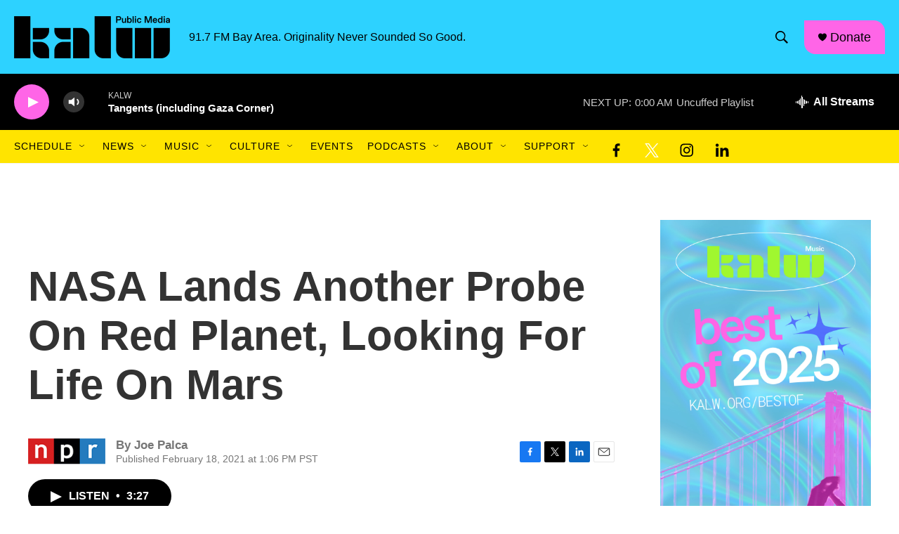

--- FILE ---
content_type: text/html;charset=UTF-8
request_url: https://www.kalw.org/2021-02-18/nasa-lands-another-probe-on-red-planet-looking-for-life-on-mars
body_size: 36802
content:
<!DOCTYPE html>
<html class="ArtP aside" lang="en">
    <head>
    <meta charset="UTF-8">

    

    <style data-cssvarsponyfill="true">
        :root { --siteBgColorInverse: #121212; --primaryTextColorInverse: #ffffff; --secondaryTextColorInverse: #cccccc; --tertiaryTextColorInverse: #cccccc; --headerBgColorInverse: #2dd2ff; --headerBorderColorInverse: #666666; --headerTextColorInverse: #ffffff; --secC1_Inverse: #a2a2a2; --secC4_Inverse: #282828; --headerNavBarBgColorInverse: #121212; --headerMenuBgColorInverse: #ffffff; --headerMenuTextColorInverse: #6b2b85; --headerMenuTextColorHoverInverse: #6b2b85; --liveBlogTextColorInverse: #ffffff; --applyButtonColorInverse: #4485D5; --applyButtonTextColorInverse: #4485D5; --siteBgColor: #ffffff; --primaryTextColor: #333333; --secondaryTextColor: #666666; --secC1: #767676; --secC4: #f5f5f5; --secC5: #ffffff; --siteBgColor: #ffffff; --siteInverseBgColor: #000000; --linkColor: #444cff; --linkHoverColor: #444cff; --headerBgColor: #2dd2ff; --headerBgColorInverse: #2dd2ff; --headerBorderColor: #cccccc; --headerBorderColorInverse: #666666; --tertiaryTextColor: #1c1c1c; --headerTextColor: #000000; --buttonTextColor: #ffffff; --headerNavBarBgColor: #ffe400; --headerNavBarTextColor: #000000; --headerMenuBgColor: #cbf2fd; --headerMenuTextColor: #000000; --headerMenuTextColorHover: #444cff; --liveBlogTextColor: #282829; --applyButtonColor: #194173; --applyButtonTextColor: #2c4273; --primaryColor1: #000000; --primaryColor2: #ff65e7; --breakingColor: #ff6f00; --secC2: #cccccc; --secC3: #e6e6e6; --secC5: #ffffff; --linkColor: #444cff; --linkHoverColor: #444cff; --donateBGColor: #ff65e7; --headerIconColor: #000000; --hatButtonBgColor: #ffffff; --hatButtonBgHoverColor: #411c58; --hatButtonBorderColor: #411c58; --hatButtonBorderHoverColor: #ffffff; --hatButtoniconColor: #d62021; --hatButtonTextColor: #411c58; --hatButtonTextHoverColor: #ffffff; --footerTextColor: #ffffff; --footerTextBgColor: #ffffff; --footerPartnersBgColor: #2dd2ff; --listBorderColor: #000000; --gridBorderColor: #ffffff; --tagButtonBorderColor: #444cff; --tagButtonTextColor: #444cff; --breakingTextColor: #ffffff; --sectionTextColor: #ffffff; --contentWidth: 1240px; --primaryHeadlineFont: sans-serif; --secHlFont: sans-serif; --bodyFont: sans-serif; --colorWhite: #ffffff; --colorBlack: #000000;} .fonts-loaded { --primaryHeadlineFont: "Roboto Condensed"; --secHlFont: "Roboto Condensed"; --bodyFont: "Roboto"; --liveBlogBodyFont: "Roboto";}
    </style>

    
    <meta property="fb:app_id" content="507610620239650">

<meta name="disqus.shortname" content="npr-kalw">
<meta name="disqus.url" content="https://www.kalw.org/2021-02-18/nasa-lands-another-probe-on-red-planet-looking-for-life-on-mars">
<meta name="disqus.title" content="NASA Lands Another Probe On Red Planet, Looking For Life On Mars">
<meta name="disqus.identifier" content="00000177-d6f4-d07e-a9f7-dfff91420000">
    <meta property="og:title" content="NASA Lands Another Probe On Red Planet, Looking For Life On Mars">

    <meta property="og:url" content="https://www.kalw.org/2021-02-18/nasa-lands-another-probe-on-red-planet-looking-for-life-on-mars">

    <meta property="og:description" content="NASA&#x27;s six-wheeled rover landed on Mars today. It touched down in a crater that housed a lake 3.5 billion years ago, in search of signs of ancient microbial life.">

    <meta property="og:site_name" content="KALW">



    <meta property="og:type" content="article">

    <meta property="article:author" content="">

    <meta property="article:published_time" content="2021-02-18T21:06:00">

    <meta property="article:modified_time" content="2021-06-29T22:54:13.385">

    <meta property="article:tag" content="all things considered">

    
    <meta name="twitter:card" content="summary_large_image"/>
    
    
    
    
    <meta name="twitter:description" content="NASA&#x27;s six-wheeled rover landed on Mars today. It touched down in a crater that housed a lake 3.5 billion years ago, in search of signs of ancient microbial life."/>
    
    
    
    
    
    
    <meta name="twitter:title" content="NASA Lands Another Probe On Red Planet, Looking For Life On Mars"/>
    

<meta name="robots" content="max-image-preview:large">



    <link data-cssvarsponyfill="true" class="Webpack-css" rel="stylesheet" href="https://npr.brightspotcdn.com/resource/00000177-1bc0-debb-a57f-dfcf4a950000/styleguide/All.min.0db89f2a608a6b13cec2d9fc84f71c45.gz.css">

    

    <style>.FooterNavigation-items-item {
    display: inline-block
}</style>
<style>[class*='-articleBody'] > ul,
[class*='-articleBody'] > ul ul {
    list-style-type: disc;
}</style>
<style>@charset "UTF-8";
/* CSS Document */

/* Make all links underlined on hover */
a.Link:hover, .PromoA-title a:hover, .PromoB-title a:hover, .PromoC-title a:hover, .PromoD-title a:hover, .PromoE-title a:hover, .PromoG-title a:hover, .ListTitles a:hover {
	text-decoration: underline;
	color: #444cff;
	opacity: 1;
}

/* Remove the underline from all buttons and nav menus */
div[class*="button"] a, div[class*="button"] a:hover, div[class*="nextPage"] a, div[class*="nextPage"] a:hover, div.Page-header-nav-bar a, div.Page-header-nav-bar a:hover {
	text-decoration: none;
}

/*Remove underline on all show titles*/
.PromoAudioShowA-title a {
    text-decoration: none;
}

/*Reduce the font size of the show titles*/
.PromoAudioShowA-title {
	font-size: 1.25em;
}


/* Make the tap area of all buttons 48px */
.StreamPill {
	height: 48px;
	border-radius: 32px;
}

[data-header-background=true][data-search-open=false] .Page-header-search-button, [data-header-background=true][data-search-open=false] .Page-header-search-button-mobile {
	width: 48px;
    height: 48px;
    background-color: transparent;
    border-color: transparent;
}

div[class*="button"], div[class*="nextPage"] {
	height: 48px;
}

div[class*="button"] {
	display:flex;
	align-items: center;
}

/*Change the border radius of the donate button to add the hard edge*/
.PH-donate-button {
	border-radius: 0px 16px 0px 16px;
}


/*Decrease the space between the header and the main content*/
.HomePage-main {
	padding-top: 24px;
}

.OneOffPage-breadcrumbs-wrapper {
	display: none;
}

/*Change the style of the social media icons in the header*/
.DropdownNavigation-items-item .SocialLink[data-social-service=facebook], .DropdownNavigation-items-item .SocialLink[data-social-service=twitter], .DropdownNavigation-items-item .SocialLink[data-social-service=instagram],  .DropdownNavigation-items-item .SocialLink[data-social-service=linkedin] {
	color: #000000;
	background: none;
}

.Page-header-hamburger-menu-wrapper .SocialLink[data-social-service=facebook], .Page-header-hamburger-menu-wrapper .SocialLink[data-social-service=twitter], .Page-header-hamburger-menu-wrapper .SocialLink[data-social-service=instagram],  .Page-header-hamburger-menu-wrapper .SocialLink[data-social-service=linkedin] {
	color: #000000;
	background: none;
	padding: 5px 0px 0xpx 25px;
}


/*Change color of social media icons in footer*/
.Page-footer .SocialLink svg {
	fill: black;
	color: black;
}

.FooterNavigation-items-item .SocialLink {
	margin-bottom: 4px;
}


/*Make 'Programs A–Z items into 4-column on desktops'*/
@media only screen and (min-width: 1400px) {
	
		.OneOffPage-main .ShowsListA-items-item {
		width: 25%;
	}
}
li.ShowsListA-items-item {
	border-bottom: 1px solid var(--secondaryColor2); 
}

/*Remove the unused breadcrumbs from the page layout*/
.SectionPage-breadcrumbs-wrapper {
    display: none;
}

/* Assign new brand colors */
.PH-persistent-player {
	background-color: #000000;
}

.Page-footer-branding {
	background-color: #2DD2FF;
}

/*Change fonts*/
* {
  font-family: Arial, Roboto, sans-serif !important;
}

/*Remove the left indentation that shows up on page headings in tablet layout*/
@media only screen and (min-width: 768px) {
	h1.SectionPage-pageHeading {
	    padding-left: 20px;
	}
}


@media only screen and (min-width: 1024px) {
	h1.SectionPage-pageHeading {
	    padding-left: 0px;
	}
}

/*Add a border on the bottom of ListD and give it some more padding and margin space*/
.ListD-items-item {
    border-bottom: 1px solid var(--secondaryColor3) !important;
    padding-bottom: 30px !important;
    margin-bottom: 30px !important;
}

/*Move the radio show page headings to a new line and align the cover art to the left*/
@media only screen and (min-width: 768px) {
	.RadioShowPage-top {
		flex-direction: column;
	}
	.RadioShowPage-cover-art img {
		margin: 0;
	}	
}

/*Add padding below the StreamGuys player*/
.sgplayer {
	padding-bottom: 32px;
}

/*Make radio show headlines smaller on desktops*/
@media only screen and (min-width: 1024px) {
	.RadioShowPage-headline {
		font-size: 38px !important;
	}
}

/* 08/11/2022 – make main menu's social icons black and vertically centered */
.SocialLink svg { fill: #000000;  } .SocialLink {  display: flex; place-items: flex-end; }

/* 10/27/2022 – make main menu's social icons black and vertically centered */
.PromoD {
border: 0px solid #d3d3d3;}

<!-- This site is converting visitors into subscribers and customers with OptinMonster - https://optinmonster.com -->
<script>(function(d,u,ac){var s=d.createElement('script');s.type='text/javascript';s.src='https://a.omappapi.com/app/js/api.min.js';s.async=true;s.dataset.user=u;s.dataset.account=ac;d.getElementsByTagName('head')[0].appendChild(s);})(document,220850,237271);</script>
<!-- / OptinMonster --></style>


    <meta name="viewport" content="width=device-width, initial-scale=1, viewport-fit=cover"><title>NASA Lands Another Probe On Red Planet, Looking For Life On Mars | KALW</title><meta name="description" content="NASA&#x27;s six-wheeled rover landed on Mars today. It touched down in a crater that housed a lake 3.5 billion years ago, in search of signs of ancient microbial life."><link rel="canonical" href="https://www.npr.org/2021/02/18/969151134/nasa-to-land-another-probe-on-red-planet-looking-for-life-on-mars?ft=nprml&amp;f=969151134"><meta name="brightspot.contentId" content="00000177-d6f4-d07e-a9f7-dfff91420000"><link rel="apple-touch-icon"sizes="180x180"href="/apple-touch-icon.png"><link rel="icon"type="image/png"href="/favicon-32x32.png"><link rel="icon"type="image/png"href="/favicon-16x16.png">
    
    
    <meta name="brightspot-dataLayer" content="{
  &quot;author&quot; : &quot;Joe Palca&quot;,
  &quot;bspStoryId&quot; : &quot;00000177-d6f4-d07e-a9f7-dfff91420000&quot;,
  &quot;category&quot; : &quot;&quot;,
  &quot;inlineAudio&quot; : 1,
  &quot;keywords&quot; : &quot;all things considered&quot;,
  &quot;nprCmsSite&quot; : true,
  &quot;nprStoryId&quot; : &quot;969151134&quot;,
  &quot;pageType&quot; : &quot;news-story&quot;,
  &quot;program&quot; : &quot;All Things Considered&quot;,
  &quot;publishedDate&quot; : &quot;2021-02-18T13:06:00Z&quot;,
  &quot;siteName&quot; : &quot;KALW&quot;,
  &quot;station&quot; : &quot;KALW&quot;,
  &quot;stationOrgId&quot; : &quot;1177&quot;,
  &quot;storyOrgId&quot; : &quot;s1&quot;,
  &quot;storyTheme&quot; : &quot;news-story&quot;,
  &quot;storyTitle&quot; : &quot;NASA Lands Another Probe On Red Planet, Looking For Life On Mars&quot;,
  &quot;timezone&quot; : &quot;America/Los_Angeles&quot;,
  &quot;wordCount&quot; : 0,
  &quot;series&quot; : &quot;&quot;
}">
    <script id="brightspot-dataLayer">
        (function () {
            var dataValue = document.head.querySelector('meta[name="brightspot-dataLayer"]').content;
            if (dataValue) {
                window.brightspotDataLayer = JSON.parse(dataValue);
            }
        })();
    </script>

    

    

    
    <script src="https://npr.brightspotcdn.com/resource/00000177-1bc0-debb-a57f-dfcf4a950000/styleguide/All.min.fd8f7fccc526453c829dde80fc7c2ef5.gz.js" async></script>
    

    <script>

  window.fbAsyncInit = function() {
      FB.init({
          
              appId : '507610620239650',
          
          xfbml : true,
          version : 'v2.9'
      });
  };

  (function(d, s, id){
     var js, fjs = d.getElementsByTagName(s)[0];
     if (d.getElementById(id)) {return;}
     js = d.createElement(s); js.id = id;
     js.src = "//connect.facebook.net/en_US/sdk.js";
     fjs.parentNode.insertBefore(js, fjs);
   }(document, 'script', 'facebook-jssdk'));
</script>
<script async="async" src="https://securepubads.g.doubleclick.net/tag/js/gpt.js"></script>
<script type="text/javascript">
    // Google tag setup
    var googletag = googletag || {};
    googletag.cmd = googletag.cmd || [];

    googletag.cmd.push(function () {
        // @see https://developers.google.com/publisher-tag/reference#googletag.PubAdsService_enableLazyLoad
        googletag.pubads().enableLazyLoad({
            fetchMarginPercent: 100, // fetch and render ads within this % of viewport
            renderMarginPercent: 100,
            mobileScaling: 1  // Same on mobile.
        });

        googletag.pubads().enableSingleRequest()
        googletag.pubads().enableAsyncRendering()
        googletag.pubads().collapseEmptyDivs()
        googletag.pubads().disableInitialLoad()
        googletag.enableServices()
    })
</script>
<!-- no longer used, moved disqus script to be loaded by ps-disqus-comment-module.js to avoid errors --><meta name="gtm-dataLayer" content="{
  &quot;gtmAuthor&quot; : &quot;Joe Palca&quot;,
  &quot;gtmBspStoryId&quot; : &quot;00000177-d6f4-d07e-a9f7-dfff91420000&quot;,
  &quot;gtmCategory&quot; : &quot;&quot;,
  &quot;gtmInlineAudio&quot; : 1,
  &quot;gtmKeywords&quot; : &quot;all things considered&quot;,
  &quot;gtmNprCmsSite&quot; : true,
  &quot;gtmNprStoryId&quot; : &quot;969151134&quot;,
  &quot;gtmPageType&quot; : &quot;news-story&quot;,
  &quot;gtmProgram&quot; : &quot;All Things Considered&quot;,
  &quot;gtmPublishedDate&quot; : &quot;2021-02-18T13:06:00Z&quot;,
  &quot;gtmSiteName&quot; : &quot;KALW&quot;,
  &quot;gtmStation&quot; : &quot;KALW&quot;,
  &quot;gtmStationOrgId&quot; : &quot;1177&quot;,
  &quot;gtmStoryOrgId&quot; : &quot;s1&quot;,
  &quot;gtmStoryTheme&quot; : &quot;news-story&quot;,
  &quot;gtmStoryTitle&quot; : &quot;NASA Lands Another Probe On Red Planet, Looking For Life On Mars&quot;,
  &quot;gtmTimezone&quot; : &quot;America/Los_Angeles&quot;,
  &quot;gtmWordCount&quot; : 0,
  &quot;gtmSeries&quot; : &quot;&quot;
}"><script>

    (function () {
        var dataValue = document.head.querySelector('meta[name="gtm-dataLayer"]').content;
        if (dataValue) {
            window.dataLayer = window.dataLayer || [];
            dataValue = JSON.parse(dataValue);
            dataValue['event'] = 'gtmFirstView';
            window.dataLayer.push(dataValue);
        }
    })();

    (function(w,d,s,l,i){w[l]=w[l]||[];w[l].push({'gtm.start':
            new Date().getTime(),event:'gtm.js'});var f=d.getElementsByTagName(s)[0],
        j=d.createElement(s),dl=l!='dataLayer'?'&l='+l:'';j.async=true;j.src=
        'https://www.googletagmanager.com/gtm.js?id='+i+dl;f.parentNode.insertBefore(j,f);
})(window,document,'script','dataLayer','GTM-N39QFDR');</script><script type="application/ld+json">{"@context":"http://schema.org","@type":"ListenAction","description":"NASA's six-wheeled rover landed on Mars today. It touched down in a crater that housed a lake 3.5 billion years ago, in search of signs of ancient microbial life.","name":"NASA Lands Another Probe On Red Planet, Looking For Life On Mars"}</script><script type="application/ld+json">{"@context":"http://schema.org","@type":"NewsArticle","author":[{"@context":"http://schema.org","@type":"Person","name":"Joe Palca"}],"dateModified":"2021-06-29T18:54:13Z","datePublished":"2021-02-18T16:06:00Z","headline":"NASA Lands Another Probe On Red Planet, Looking For Life On Mars","mainEntityOfPage":{"@type":"NewsArticle","@id":"https://www.kalw.org/2021-02-18/nasa-lands-another-probe-on-red-planet-looking-for-life-on-mars"},"publisher":{"@type":"Organization","name":"KALW","logo":{"@context":"http://schema.org","@type":"ImageObject","height":"60","url":"https://npr.brightspotcdn.com/dims4/default/1de8149/2147483647/resize/x60/quality/90/?url=http%3A%2F%2Fnpr-brightspot.s3.amazonaws.com%2F04%2F79%2Fb6c4684e4d4f849c6b5d0f15a4fb%2Fkalw-public-media-black.png","width":"222"}}}</script><script>window.addEventListener('DOMContentLoaded', (event) => {
    window.nulldurationobserver = new MutationObserver(function (mutations) {
        document.querySelectorAll('.StreamPill-duration').forEach(pill => { 
      if (pill.innerText == "LISTENNULL") {
         pill.innerText = "LISTEN"
      } 
    });
      });

      window.nulldurationobserver.observe(document.body, {
        childList: true,
        subtree: true
      });
});
</script>
<script>(function(c,l,a,r,i,t,y){
        c[a]=c[a]||function(){(c[a].q=c[a].q||[]).push(arguments)};
        t=l.createElement(r);t.async=1;t.src="https://www.clarity.ms/tag/"+i;
        y=l.getElementsByTagName(r)[0];y.parentNode.insertBefore(t,y);
    })(window, document, "clarity", "script", "kx9ndv339i");</script>
<script><script src=“https://kalw.givecloud.co/v1/widgets.js” async></script></script>
<script></script><!-- Google Tag Manager -->
<script>(function(w,d,s,l,i){w[l]=w[l]||[];w[l].push({'gtm.start':
new Date().getTime(),event:'gtm.js'});var f=d.getElementsByTagName(s)[0],
j=d.createElement(s),dl=l!='dataLayer'?'&l='+l:'';j.async=true;j.src=
'https://www.googletagmanager.com/gtm.js?id='+i+dl;f.parentNode.insertBefore(j,f);
})(window,document,'script','dataLayer','GTM-M8NS9FX');</script>
<!-- End Google Tag Manager --></script>
<script><!-- Google Tag Manager (noscript) -->
<noscript><iframe src="https://www.googletagmanager.com/ns.html?id=GTM-M8NS9FX"
height="0" width="0" style="display:none;visibility:hidden"></iframe></noscript>
<!-- End Google Tag Manager (noscript) --></script>


    <script>
        var head = document.getElementsByTagName('head')
        head = head[0]
        var link = document.createElement('link');
        link.setAttribute('href', 'https://fonts.googleapis.com/css?family=Roboto Condensed|Roboto|Roboto:400,500,700&display=swap');
        var relList = link.relList;

        if (relList && relList.supports('preload')) {
            link.setAttribute('as', 'style');
            link.setAttribute('rel', 'preload');
            link.setAttribute('onload', 'this.rel="stylesheet"');
            link.setAttribute('crossorigin', 'anonymous');
        } else {
            link.setAttribute('rel', 'stylesheet');
        }

        head.appendChild(link);
    </script>
</head>


    <body class="Page-body" data-content-width="1240px">
    <noscript>
    <iframe src="https://www.googletagmanager.com/ns.html?id=GTM-N39QFDR" height="0" width="0" style="display:none;visibility:hidden"></iframe>
</noscript>
        

    <!-- Putting icons here, so we don't have to include in a bunch of -body hbs's -->
<svg xmlns="http://www.w3.org/2000/svg" style="display:none" id="iconsMap1" class="iconsMap">
    <symbol id="play-icon" viewBox="0 0 115 115">
        <polygon points="0,0 115,57.5 0,115" fill="currentColor" />
    </symbol>
    <symbol id="grid" viewBox="0 0 32 32">
            <g>
                <path d="M6.4,5.7 C6.4,6.166669 6.166669,6.4 5.7,6.4 L0.7,6.4 C0.233331,6.4 0,6.166669 0,5.7 L0,0.7 C0,0.233331 0.233331,0 0.7,0 L5.7,0 C6.166669,0 6.4,0.233331 6.4,0.7 L6.4,5.7 Z M19.2,5.7 C19.2,6.166669 18.966669,6.4 18.5,6.4 L13.5,6.4 C13.033331,6.4 12.8,6.166669 12.8,5.7 L12.8,0.7 C12.8,0.233331 13.033331,0 13.5,0 L18.5,0 C18.966669,0 19.2,0.233331 19.2,0.7 L19.2,5.7 Z M32,5.7 C32,6.166669 31.766669,6.4 31.3,6.4 L26.3,6.4 C25.833331,6.4 25.6,6.166669 25.6,5.7 L25.6,0.7 C25.6,0.233331 25.833331,0 26.3,0 L31.3,0 C31.766669,0 32,0.233331 32,0.7 L32,5.7 Z M6.4,18.5 C6.4,18.966669 6.166669,19.2 5.7,19.2 L0.7,19.2 C0.233331,19.2 0,18.966669 0,18.5 L0,13.5 C0,13.033331 0.233331,12.8 0.7,12.8 L5.7,12.8 C6.166669,12.8 6.4,13.033331 6.4,13.5 L6.4,18.5 Z M19.2,18.5 C19.2,18.966669 18.966669,19.2 18.5,19.2 L13.5,19.2 C13.033331,19.2 12.8,18.966669 12.8,18.5 L12.8,13.5 C12.8,13.033331 13.033331,12.8 13.5,12.8 L18.5,12.8 C18.966669,12.8 19.2,13.033331 19.2,13.5 L19.2,18.5 Z M32,18.5 C32,18.966669 31.766669,19.2 31.3,19.2 L26.3,19.2 C25.833331,19.2 25.6,18.966669 25.6,18.5 L25.6,13.5 C25.6,13.033331 25.833331,12.8 26.3,12.8 L31.3,12.8 C31.766669,12.8 32,13.033331 32,13.5 L32,18.5 Z M6.4,31.3 C6.4,31.766669 6.166669,32 5.7,32 L0.7,32 C0.233331,32 0,31.766669 0,31.3 L0,26.3 C0,25.833331 0.233331,25.6 0.7,25.6 L5.7,25.6 C6.166669,25.6 6.4,25.833331 6.4,26.3 L6.4,31.3 Z M19.2,31.3 C19.2,31.766669 18.966669,32 18.5,32 L13.5,32 C13.033331,32 12.8,31.766669 12.8,31.3 L12.8,26.3 C12.8,25.833331 13.033331,25.6 13.5,25.6 L18.5,25.6 C18.966669,25.6 19.2,25.833331 19.2,26.3 L19.2,31.3 Z M32,31.3 C32,31.766669 31.766669,32 31.3,32 L26.3,32 C25.833331,32 25.6,31.766669 25.6,31.3 L25.6,26.3 C25.6,25.833331 25.833331,25.6 26.3,25.6 L31.3,25.6 C31.766669,25.6 32,25.833331 32,26.3 L32,31.3 Z" id=""></path>
            </g>
    </symbol>
    <symbol id="radio-stream" width="18" height="19" viewBox="0 0 18 19">
        <g fill="currentColor" fill-rule="nonzero">
            <path d="M.5 8c-.276 0-.5.253-.5.565v1.87c0 .312.224.565.5.565s.5-.253.5-.565v-1.87C1 8.253.776 8 .5 8zM2.5 8c-.276 0-.5.253-.5.565v1.87c0 .312.224.565.5.565s.5-.253.5-.565v-1.87C3 8.253 2.776 8 2.5 8zM3.5 7c-.276 0-.5.276-.5.617v3.766c0 .34.224.617.5.617s.5-.276.5-.617V7.617C4 7.277 3.776 7 3.5 7zM5.5 6c-.276 0-.5.275-.5.613v5.774c0 .338.224.613.5.613s.5-.275.5-.613V6.613C6 6.275 5.776 6 5.5 6zM6.5 4c-.276 0-.5.26-.5.58v8.84c0 .32.224.58.5.58s.5-.26.5-.58V4.58C7 4.26 6.776 4 6.5 4zM8.5 0c-.276 0-.5.273-.5.61v17.78c0 .337.224.61.5.61s.5-.273.5-.61V.61C9 .273 8.776 0 8.5 0zM9.5 2c-.276 0-.5.274-.5.612v14.776c0 .338.224.612.5.612s.5-.274.5-.612V2.612C10 2.274 9.776 2 9.5 2zM11.5 5c-.276 0-.5.276-.5.616v8.768c0 .34.224.616.5.616s.5-.276.5-.616V5.616c0-.34-.224-.616-.5-.616zM12.5 6c-.276 0-.5.262-.5.584v4.832c0 .322.224.584.5.584s.5-.262.5-.584V6.584c0-.322-.224-.584-.5-.584zM14.5 7c-.276 0-.5.29-.5.647v3.706c0 .357.224.647.5.647s.5-.29.5-.647V7.647C15 7.29 14.776 7 14.5 7zM15.5 8c-.276 0-.5.253-.5.565v1.87c0 .312.224.565.5.565s.5-.253.5-.565v-1.87c0-.312-.224-.565-.5-.565zM17.5 8c-.276 0-.5.253-.5.565v1.87c0 .312.224.565.5.565s.5-.253.5-.565v-1.87c0-.312-.224-.565-.5-.565z"/>
        </g>
    </symbol>
    <symbol id="icon-magnify" viewBox="0 0 31 31">
        <g>
            <path fill-rule="evenodd" d="M22.604 18.89l-.323.566 8.719 8.8L28.255 31l-8.719-8.8-.565.404c-2.152 1.346-4.386 2.018-6.7 2.018-3.39 0-6.284-1.21-8.679-3.632C1.197 18.568 0 15.66 0 12.27c0-3.39 1.197-6.283 3.592-8.678C5.987 1.197 8.88 0 12.271 0c3.39 0 6.283 1.197 8.678 3.592 2.395 2.395 3.593 5.288 3.593 8.679 0 2.368-.646 4.574-1.938 6.62zM19.162 5.77C17.322 3.925 15.089 3 12.46 3c-2.628 0-4.862.924-6.702 2.77C3.92 7.619 3 9.862 3 12.5c0 2.639.92 4.882 2.76 6.73C7.598 21.075 9.832 22 12.46 22c2.629 0 4.862-.924 6.702-2.77C21.054 17.33 22 15.085 22 12.5c0-2.586-.946-4.83-2.838-6.73z"/>
        </g>
    </symbol>
    <symbol id="burger-menu" viewBox="0 0 14 10">
        <g>
            <path fill-rule="evenodd" d="M0 5.5v-1h14v1H0zM0 1V0h14v1H0zm0 9V9h14v1H0z"></path>
        </g>
    </symbol>
    <symbol id="close-x" viewBox="0 0 14 14">
        <g>
            <path fill-rule="nonzero" d="M6.336 7L0 .664.664 0 7 6.336 13.336 0 14 .664 7.664 7 14 13.336l-.664.664L7 7.664.664 14 0 13.336 6.336 7z"></path>
        </g>
    </symbol>
    <symbol id="share-more-arrow" viewBox="0 0 512 512" style="enable-background:new 0 0 512 512;">
        <g>
            <g>
                <path d="M512,241.7L273.643,3.343v156.152c-71.41,3.744-138.015,33.337-188.958,84.28C30.075,298.384,0,370.991,0,448.222v60.436
                    l29.069-52.985c45.354-82.671,132.173-134.027,226.573-134.027c5.986,0,12.004,0.212,18.001,0.632v157.779L512,241.7z
                    M255.642,290.666c-84.543,0-163.661,36.792-217.939,98.885c26.634-114.177,129.256-199.483,251.429-199.483h15.489V78.131
                    l163.568,163.568L304.621,405.267V294.531l-13.585-1.683C279.347,291.401,267.439,290.666,255.642,290.666z"></path>
            </g>
        </g>
    </symbol>
    <symbol id="chevron" viewBox="0 0 100 100">
        <g>
            <path d="M22.4566257,37.2056786 L-21.4456527,71.9511488 C-22.9248661,72.9681457 -24.9073712,72.5311671 -25.8758148,70.9765924 L-26.9788683,69.2027424 C-27.9450684,67.6481676 -27.5292733,65.5646602 -26.0500598,64.5484493 L20.154796,28.2208967 C21.5532435,27.2597011 23.3600078,27.2597011 24.759951,28.2208967 L71.0500598,64.4659264 C72.5292733,65.4829232 72.9450684,67.5672166 71.9788683,69.1217913 L70.8750669,70.8956413 C69.9073712,72.4502161 67.9241183,72.8848368 66.4449048,71.8694118 L22.4566257,37.2056786 Z" id="Transparent-Chevron" transform="translate(22.500000, 50.000000) rotate(90.000000) translate(-22.500000, -50.000000) "></path>
        </g>
    </symbol>
</svg>

<svg xmlns="http://www.w3.org/2000/svg" style="display:none" id="iconsMap2" class="iconsMap">
    <symbol id="mono-icon-facebook" viewBox="0 0 10 19">
        <path fill-rule="evenodd" d="M2.707 18.25V10.2H0V7h2.707V4.469c0-1.336.375-2.373 1.125-3.112C4.582.62 5.578.25 6.82.25c1.008 0 1.828.047 2.461.14v2.848H7.594c-.633 0-1.067.14-1.301.422-.188.235-.281.61-.281 1.125V7H9l-.422 3.2H6.012v8.05H2.707z"></path>
    </symbol>
    <symbol id="mono-icon-instagram" viewBox="0 0 17 17">
        <g>
            <path fill-rule="evenodd" d="M8.281 4.207c.727 0 1.4.182 2.022.545a4.055 4.055 0 0 1 1.476 1.477c.364.62.545 1.294.545 2.021 0 .727-.181 1.4-.545 2.021a4.055 4.055 0 0 1-1.476 1.477 3.934 3.934 0 0 1-2.022.545c-.726 0-1.4-.182-2.021-.545a4.055 4.055 0 0 1-1.477-1.477 3.934 3.934 0 0 1-.545-2.021c0-.727.182-1.4.545-2.021A4.055 4.055 0 0 1 6.26 4.752a3.934 3.934 0 0 1 2.021-.545zm0 6.68a2.54 2.54 0 0 0 1.864-.774 2.54 2.54 0 0 0 .773-1.863 2.54 2.54 0 0 0-.773-1.863 2.54 2.54 0 0 0-1.864-.774 2.54 2.54 0 0 0-1.863.774 2.54 2.54 0 0 0-.773 1.863c0 .727.257 1.348.773 1.863a2.54 2.54 0 0 0 1.863.774zM13.45 4.03c-.023.258-.123.48-.299.668a.856.856 0 0 1-.65.281.913.913 0 0 1-.668-.28.913.913 0 0 1-.281-.669c0-.258.094-.48.281-.668a.913.913 0 0 1 .668-.28c.258 0 .48.093.668.28.187.188.281.41.281.668zm2.672.95c.023.656.035 1.746.035 3.269 0 1.523-.017 2.62-.053 3.287-.035.668-.134 1.248-.298 1.74a4.098 4.098 0 0 1-.967 1.53 4.098 4.098 0 0 1-1.53.966c-.492.164-1.072.264-1.74.3-.668.034-1.763.052-3.287.052-1.523 0-2.619-.018-3.287-.053-.668-.035-1.248-.146-1.74-.334a3.747 3.747 0 0 1-1.53-.931 4.098 4.098 0 0 1-.966-1.53c-.164-.492-.264-1.072-.299-1.74C.424 10.87.406 9.773.406 8.25S.424 5.63.46 4.963c.035-.668.135-1.248.299-1.74.21-.586.533-1.096.967-1.53A4.098 4.098 0 0 1 3.254.727c.492-.164 1.072-.264 1.74-.3C5.662.394 6.758.376 8.281.376c1.524 0 2.62.018 3.287.053.668.035 1.248.135 1.74.299a4.098 4.098 0 0 1 2.496 2.496c.165.492.27 1.078.317 1.757zm-1.687 7.91c.14-.399.234-1.032.28-1.899.024-.515.036-1.242.036-2.18V7.689c0-.961-.012-1.688-.035-2.18-.047-.89-.14-1.524-.281-1.899a2.537 2.537 0 0 0-1.512-1.511c-.375-.14-1.008-.235-1.899-.282a51.292 51.292 0 0 0-2.18-.035H7.72c-.938 0-1.664.012-2.18.035-.867.047-1.5.141-1.898.282a2.537 2.537 0 0 0-1.512 1.511c-.14.375-.234 1.008-.281 1.899a51.292 51.292 0 0 0-.036 2.18v1.125c0 .937.012 1.664.036 2.18.047.866.14 1.5.28 1.898.306.726.81 1.23 1.513 1.511.398.141 1.03.235 1.898.282.516.023 1.242.035 2.18.035h1.125c.96 0 1.687-.012 2.18-.035.89-.047 1.523-.141 1.898-.282.726-.304 1.23-.808 1.512-1.511z"></path>
        </g>
    </symbol>
    <symbol id="mono-icon-email" viewBox="0 0 512 512">
        <g>
            <path d="M67,148.7c11,5.8,163.8,89.1,169.5,92.1c5.7,3,11.5,4.4,20.5,4.4c9,0,14.8-1.4,20.5-4.4c5.7-3,158.5-86.3,169.5-92.1
                c4.1-2.1,11-5.9,12.5-10.2c2.6-7.6-0.2-10.5-11.3-10.5H257H65.8c-11.1,0-13.9,3-11.3,10.5C56,142.9,62.9,146.6,67,148.7z"></path>
            <path d="M455.7,153.2c-8.2,4.2-81.8,56.6-130.5,88.1l82.2,92.5c2,2,2.9,4.4,1.8,5.6c-1.2,1.1-3.8,0.5-5.9-1.4l-98.6-83.2
                c-14.9,9.6-25.4,16.2-27.2,17.2c-7.7,3.9-13.1,4.4-20.5,4.4c-7.4,0-12.8-0.5-20.5-4.4c-1.9-1-12.3-7.6-27.2-17.2l-98.6,83.2
                c-2,2-4.7,2.6-5.9,1.4c-1.2-1.1-0.3-3.6,1.7-5.6l82.1-92.5c-48.7-31.5-123.1-83.9-131.3-88.1c-8.8-4.5-9.3,0.8-9.3,4.9
                c0,4.1,0,205,0,205c0,9.3,13.7,20.9,23.5,20.9H257h185.5c9.8,0,21.5-11.7,21.5-20.9c0,0,0-201,0-205
                C464,153.9,464.6,148.7,455.7,153.2z"></path>
        </g>
    </symbol>
    <symbol id="default-image" width="24" height="24" viewBox="0 0 24 24" fill="none" stroke="currentColor" stroke-width="2" stroke-linecap="round" stroke-linejoin="round" class="feather feather-image">
        <rect x="3" y="3" width="18" height="18" rx="2" ry="2"></rect>
        <circle cx="8.5" cy="8.5" r="1.5"></circle>
        <polyline points="21 15 16 10 5 21"></polyline>
    </symbol>
    <symbol id="icon-email" width="18px" viewBox="0 0 20 14">
        <g id="Symbols" stroke="none" stroke-width="1" fill="none" fill-rule="evenodd" stroke-linecap="round" stroke-linejoin="round">
            <g id="social-button-bar" transform="translate(-125.000000, -8.000000)" stroke="#000000">
                <g id="Group-2" transform="translate(120.000000, 0.000000)">
                    <g id="envelope" transform="translate(6.000000, 9.000000)">
                        <path d="M17.5909091,10.6363636 C17.5909091,11.3138182 17.0410909,11.8636364 16.3636364,11.8636364 L1.63636364,11.8636364 C0.958909091,11.8636364 0.409090909,11.3138182 0.409090909,10.6363636 L0.409090909,1.63636364 C0.409090909,0.958090909 0.958909091,0.409090909 1.63636364,0.409090909 L16.3636364,0.409090909 C17.0410909,0.409090909 17.5909091,0.958090909 17.5909091,1.63636364 L17.5909091,10.6363636 L17.5909091,10.6363636 Z" id="Stroke-406"></path>
                        <polyline id="Stroke-407" points="17.1818182 0.818181818 9 7.36363636 0.818181818 0.818181818"></polyline>
                    </g>
                </g>
            </g>
        </g>
    </symbol>
    <symbol id="mono-icon-print" viewBox="0 0 12 12">
        <g fill-rule="evenodd">
            <path fill-rule="nonzero" d="M9 10V7H3v3H1a1 1 0 0 1-1-1V4a1 1 0 0 1 1-1h10a1 1 0 0 1 1 1v3.132A2.868 2.868 0 0 1 9.132 10H9zm.5-4.5a1 1 0 1 0 0-2 1 1 0 0 0 0 2zM3 0h6v2H3z"></path>
            <path d="M4 8h4v4H4z"></path>
        </g>
    </symbol>
    <symbol id="mono-icon-copylink" viewBox="0 0 12 12">
        <g fill-rule="evenodd">
            <path d="M10.199 2.378c.222.205.4.548.465.897.062.332.016.614-.132.774L8.627 6.106c-.187.203-.512.232-.75-.014a.498.498 0 0 0-.706.028.499.499 0 0 0 .026.706 1.509 1.509 0 0 0 2.165-.04l1.903-2.06c.37-.398.506-.98.382-1.636-.105-.557-.392-1.097-.77-1.445L9.968.8C9.591.452 9.03.208 8.467.145 7.803.072 7.233.252 6.864.653L4.958 2.709a1.509 1.509 0 0 0 .126 2.161.5.5 0 1 0 .68-.734c-.264-.218-.26-.545-.071-.747L7.597 1.33c.147-.16.425-.228.76-.19.353.038.71.188.931.394l.91.843.001.001zM1.8 9.623c-.222-.205-.4-.549-.465-.897-.062-.332-.016-.614.132-.774l1.905-2.057c.187-.203.512-.232.75.014a.498.498 0 0 0 .706-.028.499.499 0 0 0-.026-.706 1.508 1.508 0 0 0-2.165.04L.734 7.275c-.37.399-.506.98-.382 1.637.105.557.392 1.097.77 1.445l.91.843c.376.35.937.594 1.5.656.664.073 1.234-.106 1.603-.507L7.04 9.291a1.508 1.508 0 0 0-.126-2.16.5.5 0 0 0-.68.734c.264.218.26.545.071.747l-1.904 2.057c-.147.16-.425.228-.76.191-.353-.038-.71-.188-.931-.394l-.91-.843z"></path>
            <path d="M8.208 3.614a.5.5 0 0 0-.707.028L3.764 7.677a.5.5 0 0 0 .734.68L8.235 4.32a.5.5 0 0 0-.027-.707"></path>
        </g>
    </symbol>
    <symbol id="mono-icon-linkedin" viewBox="0 0 16 17">
        <g fill-rule="evenodd">
            <path d="M3.734 16.125H.464V5.613h3.27zM2.117 4.172c-.515 0-.96-.188-1.336-.563A1.825 1.825 0 0 1 .22 2.273c0-.515.187-.96.562-1.335.375-.375.82-.563 1.336-.563.516 0 .961.188 1.336.563.375.375.563.82.563 1.335 0 .516-.188.961-.563 1.336-.375.375-.82.563-1.336.563zM15.969 16.125h-3.27v-5.133c0-.844-.07-1.453-.21-1.828-.259-.633-.762-.95-1.512-.95s-1.278.282-1.582.845c-.235.421-.352 1.043-.352 1.863v5.203H5.809V5.613h3.128v1.442h.036c.234-.469.609-.856 1.125-1.16.562-.375 1.218-.563 1.968-.563 1.524 0 2.59.48 3.2 1.441.468.774.703 1.97.703 3.586v5.766z"></path>
        </g>
    </symbol>
    <symbol id="mono-icon-pinterest" viewBox="0 0 512 512">
        <g>
            <path d="M256,32C132.3,32,32,132.3,32,256c0,91.7,55.2,170.5,134.1,205.2c-0.6-15.6-0.1-34.4,3.9-51.4
                c4.3-18.2,28.8-122.1,28.8-122.1s-7.2-14.3-7.2-35.4c0-33.2,19.2-58,43.2-58c20.4,0,30.2,15.3,30.2,33.6
                c0,20.5-13.1,51.1-19.8,79.5c-5.6,23.8,11.9,43.1,35.4,43.1c42.4,0,71-54.5,71-119.1c0-49.1-33.1-85.8-93.2-85.8
                c-67.9,0-110.3,50.7-110.3,107.3c0,19.5,5.8,33.3,14.8,43.9c4.1,4.9,4.7,6.9,3.2,12.5c-1.1,4.1-3.5,14-4.6,18
                c-1.5,5.7-6.1,7.7-11.2,5.6c-31.3-12.8-45.9-47-45.9-85.6c0-63.6,53.7-139.9,160.1-139.9c85.5,0,141.8,61.9,141.8,128.3
                c0,87.9-48.9,153.5-120.9,153.5c-24.2,0-46.9-13.1-54.7-27.9c0,0-13,51.6-15.8,61.6c-4.7,17.3-14,34.5-22.5,48
                c20.1,5.9,41.4,9.2,63.5,9.2c123.7,0,224-100.3,224-224C480,132.3,379.7,32,256,32z"></path>
        </g>
    </symbol>
    <symbol id="mono-icon-tumblr" viewBox="0 0 512 512">
        <g>
            <path d="M321.2,396.3c-11.8,0-22.4-2.8-31.5-8.3c-6.9-4.1-11.5-9.6-14-16.4c-2.6-6.9-3.6-22.3-3.6-46.4V224h96v-64h-96V48h-61.9
                c-2.7,21.5-7.5,44.7-14.5,58.6c-7,13.9-14,25.8-25.6,35.7c-11.6,9.9-25.6,17.9-41.9,23.3V224h48v140.4c0,19,2,33.5,5.9,43.5
                c4,10,11.1,19.5,21.4,28.4c10.3,8.9,22.8,15.7,37.3,20.5c14.6,4.8,31.4,7.2,50.4,7.2c16.7,0,30.3-1.7,44.7-5.1
                c14.4-3.4,30.5-9.3,48.2-17.6v-65.6C363.2,389.4,342.3,396.3,321.2,396.3z"></path>
        </g>
    </symbol>
    <symbol id="mono-icon-twitter" viewBox="0 0 1200 1227">
        <g>
            <path d="M714.163 519.284L1160.89 0H1055.03L667.137 450.887L357.328 0H0L468.492 681.821L0 1226.37H105.866L515.491
            750.218L842.672 1226.37H1200L714.137 519.284H714.163ZM569.165 687.828L521.697 619.934L144.011 79.6944H306.615L611.412
            515.685L658.88 583.579L1055.08 1150.3H892.476L569.165 687.854V687.828Z" fill="white"></path>
        </g>
    </symbol>
    <symbol id="mono-icon-youtube" viewBox="0 0 512 512">
        <g>
            <path fill-rule="evenodd" d="M508.6,148.8c0-45-33.1-81.2-74-81.2C379.2,65,322.7,64,265,64c-3,0-6,0-9,0s-6,0-9,0c-57.6,0-114.2,1-169.6,3.6
                c-40.8,0-73.9,36.4-73.9,81.4C1,184.6-0.1,220.2,0,255.8C-0.1,291.4,1,327,3.4,362.7c0,45,33.1,81.5,73.9,81.5
                c58.2,2.7,117.9,3.9,178.6,3.8c60.8,0.2,120.3-1,178.6-3.8c40.9,0,74-36.5,74-81.5c2.4-35.7,3.5-71.3,3.4-107
                C512.1,220.1,511,184.5,508.6,148.8z M207,353.9V157.4l145,98.2L207,353.9z"></path>
        </g>
    </symbol>
    <symbol id="mono-icon-flipboard" viewBox="0 0 500 500">
        <g>
            <path d="M0,0V500H500V0ZM400,200H300V300H200V400H100V100H400Z"></path>
        </g>
    </symbol>
    <symbol id="mono-icon-bluesky" viewBox="0 0 568 501">
        <g>
            <path d="M123.121 33.6637C188.241 82.5526 258.281 181.681 284 234.873C309.719 181.681 379.759 82.5526 444.879
            33.6637C491.866 -1.61183 568 -28.9064 568 57.9464C568 75.2916 558.055 203.659 552.222 224.501C531.947 296.954
            458.067 315.434 392.347 304.249C507.222 323.8 536.444 388.56 473.333 453.32C353.473 576.312 301.061 422.461
            287.631 383.039C285.169 375.812 284.017 372.431 284 375.306C283.983 372.431 282.831 375.812 280.369 383.039C266.939
            422.461 214.527 576.312 94.6667 453.32C31.5556 388.56 60.7778 323.8 175.653 304.249C109.933 315.434 36.0535
            296.954 15.7778 224.501C9.94525 203.659 0 75.2916 0 57.9464C0 -28.9064 76.1345 -1.61183 123.121 33.6637Z"
            fill="white">
            </path>
        </g>
    </symbol>
    <symbol id="mono-icon-threads" viewBox="0 0 192 192">
        <g>
            <path d="M141.537 88.9883C140.71 88.5919 139.87 88.2104 139.019 87.8451C137.537 60.5382 122.616 44.905 97.5619 44.745C97.4484 44.7443 97.3355 44.7443 97.222 44.7443C82.2364 44.7443 69.7731 51.1409 62.102 62.7807L75.881 72.2328C81.6116 63.5383 90.6052 61.6848 97.2286 61.6848C97.3051 61.6848 97.3819 61.6848 97.4576 61.6855C105.707 61.7381 111.932 64.1366 115.961 68.814C118.893 72.2193 120.854 76.925 121.825 82.8638C114.511 81.6207 106.601 81.2385 98.145 81.7233C74.3247 83.0954 59.0111 96.9879 60.0396 116.292C60.5615 126.084 65.4397 134.508 73.775 140.011C80.8224 144.663 89.899 146.938 99.3323 146.423C111.79 145.74 121.563 140.987 128.381 132.296C133.559 125.696 136.834 117.143 138.28 106.366C144.217 109.949 148.617 114.664 151.047 120.332C155.179 129.967 155.42 145.8 142.501 158.708C131.182 170.016 117.576 174.908 97.0135 175.059C74.2042 174.89 56.9538 167.575 45.7381 153.317C35.2355 139.966 29.8077 120.682 29.6052 96C29.8077 71.3178 35.2355 52.0336 45.7381 38.6827C56.9538 24.4249 74.2039 17.11 97.0132 16.9405C119.988 17.1113 137.539 24.4614 149.184 38.788C154.894 45.8136 159.199 54.6488 162.037 64.9503L178.184 60.6422C174.744 47.9622 169.331 37.0357 161.965 27.974C147.036 9.60668 125.202 0.195148 97.0695 0H96.9569C68.8816 0.19447 47.2921 9.6418 32.7883 28.0793C19.8819 44.4864 13.2244 67.3157 13.0007 95.9325L13 96L13.0007 96.0675C13.2244 124.684 19.8819 147.514 32.7883 163.921C47.2921 182.358 68.8816 191.806 96.9569 192H97.0695C122.03 191.827 139.624 185.292 154.118 170.811C173.081 151.866 172.51 128.119 166.26 113.541C161.776 103.087 153.227 94.5962 141.537 88.9883ZM98.4405 129.507C88.0005 130.095 77.1544 125.409 76.6196 115.372C76.2232 107.93 81.9158 99.626 99.0812 98.6368C101.047 98.5234 102.976 98.468 104.871 98.468C111.106 98.468 116.939 99.0737 122.242 100.233C120.264 124.935 108.662 128.946 98.4405 129.507Z" fill="white"></path>
        </g>
    </symbol>
 </svg>

<svg xmlns="http://www.w3.org/2000/svg" style="display:none" id="iconsMap3" class="iconsMap">
    <symbol id="volume-mute" x="0px" y="0px" viewBox="0 0 24 24" style="enable-background:new 0 0 24 24;">
        <polygon fill="currentColor" points="11,5 6,9 2,9 2,15 6,15 11,19 "/>
        <line style="fill:none;stroke:currentColor;stroke-width:2;stroke-linecap:round;stroke-linejoin:round;" x1="23" y1="9" x2="17" y2="15"/>
        <line style="fill:none;stroke:currentColor;stroke-width:2;stroke-linecap:round;stroke-linejoin:round;" x1="17" y1="9" x2="23" y2="15"/>
    </symbol>
    <symbol id="volume-low" x="0px" y="0px" viewBox="0 0 24 24" style="enable-background:new 0 0 24 24;" xml:space="preserve">
        <polygon fill="currentColor" points="11,5 6,9 2,9 2,15 6,15 11,19 "/>
    </symbol>
    <symbol id="volume-mid" x="0px" y="0px" viewBox="0 0 24 24" style="enable-background:new 0 0 24 24;">
        <polygon fill="currentColor" points="11,5 6,9 2,9 2,15 6,15 11,19 "/>
        <path style="fill:none;stroke:currentColor;stroke-width:2;stroke-linecap:round;stroke-linejoin:round;" d="M15.5,8.5c2,2,2,5.1,0,7.1"/>
    </symbol>
    <symbol id="volume-high" x="0px" y="0px" viewBox="0 0 24 24" style="enable-background:new 0 0 24 24;">
        <polygon fill="currentColor" points="11,5 6,9 2,9 2,15 6,15 11,19 "/>
        <path style="fill:none;stroke:currentColor;stroke-width:2;stroke-linecap:round;stroke-linejoin:round;" d="M19.1,4.9c3.9,3.9,3.9,10.2,0,14.1 M15.5,8.5c2,2,2,5.1,0,7.1"/>
    </symbol>
    <symbol id="pause-icon" viewBox="0 0 12 16">
        <rect x="0" y="0" width="4" height="16" fill="currentColor"></rect>
        <rect x="8" y="0" width="4" height="16" fill="currentColor"></rect>
    </symbol>
    <symbol id="heart" viewBox="0 0 24 24">
        <g>
            <path d="M12 4.435c-1.989-5.399-12-4.597-12 3.568 0 4.068 3.06 9.481 12 14.997 8.94-5.516 12-10.929 12-14.997 0-8.118-10-8.999-12-3.568z"/>
        </g>
    </symbol>
    <symbol id="icon-location" width="24" height="24" viewBox="0 0 24 24" fill="currentColor" stroke="currentColor" stroke-width="2" stroke-linecap="round" stroke-linejoin="round" class="feather feather-map-pin">
        <path d="M21 10c0 7-9 13-9 13s-9-6-9-13a9 9 0 0 1 18 0z" fill="currentColor" fill-opacity="1"></path>
        <circle cx="12" cy="10" r="5" fill="#ffffff"></circle>
    </symbol>
    <symbol id="icon-ticket" width="23px" height="15px" viewBox="0 0 23 15">
        <g stroke="none" stroke-width="1" fill="none" fill-rule="evenodd">
            <g transform="translate(-625.000000, -1024.000000)">
                <g transform="translate(625.000000, 1024.000000)">
                    <path d="M0,12.057377 L0,3.94262296 C0.322189879,4.12588308 0.696256938,4.23076923 1.0952381,4.23076923 C2.30500469,4.23076923 3.28571429,3.26645946 3.28571429,2.07692308 C3.28571429,1.68461385 3.17904435,1.31680209 2.99266757,1 L20.0073324,1 C19.8209556,1.31680209 19.7142857,1.68461385 19.7142857,2.07692308 C19.7142857,3.26645946 20.6949953,4.23076923 21.9047619,4.23076923 C22.3037431,4.23076923 22.6778101,4.12588308 23,3.94262296 L23,12.057377 C22.6778101,11.8741169 22.3037431,11.7692308 21.9047619,11.7692308 C20.6949953,11.7692308 19.7142857,12.7335405 19.7142857,13.9230769 C19.7142857,14.3153862 19.8209556,14.6831979 20.0073324,15 L2.99266757,15 C3.17904435,14.6831979 3.28571429,14.3153862 3.28571429,13.9230769 C3.28571429,12.7335405 2.30500469,11.7692308 1.0952381,11.7692308 C0.696256938,11.7692308 0.322189879,11.8741169 -2.13162821e-14,12.057377 Z" fill="currentColor"></path>
                    <path d="M14.5,0.533333333 L14.5,15.4666667" stroke="#FFFFFF" stroke-linecap="square" stroke-dasharray="2"></path>
                </g>
            </g>
        </g>
    </symbol>
    <symbol id="icon-refresh" width="24" height="24" viewBox="0 0 24 24" fill="none" stroke="currentColor" stroke-width="2" stroke-linecap="round" stroke-linejoin="round" class="feather feather-refresh-cw">
        <polyline points="23 4 23 10 17 10"></polyline>
        <polyline points="1 20 1 14 7 14"></polyline>
        <path d="M3.51 9a9 9 0 0 1 14.85-3.36L23 10M1 14l4.64 4.36A9 9 0 0 0 20.49 15"></path>
    </symbol>

    <symbol>
    <g id="mono-icon-link-post" stroke="none" stroke-width="1" fill="none" fill-rule="evenodd">
        <g transform="translate(-313.000000, -10148.000000)" fill="#000000" fill-rule="nonzero">
            <g transform="translate(306.000000, 10142.000000)">
                <path d="M14.0614027,11.2506973 L14.3070318,11.2618997 C15.6181751,11.3582102 16.8219637,12.0327684 17.6059678,13.1077805 C17.8500396,13.4424472 17.7765978,13.9116075 17.441931,14.1556793 C17.1072643,14.3997511 16.638104,14.3263093 16.3940322,13.9916425 C15.8684436,13.270965 15.0667922,12.8217495 14.1971448,12.7578692 C13.3952042,12.6989624 12.605753,12.9728728 12.0021966,13.5148801 L11.8552806,13.6559298 L9.60365896,15.9651545 C8.45118119,17.1890154 8.4677248,19.1416686 9.64054436,20.3445766 C10.7566428,21.4893084 12.5263723,21.5504727 13.7041492,20.5254372 L13.8481981,20.3916503 L15.1367586,19.070032 C15.4259192,18.7734531 15.9007548,18.7674393 16.1973338,19.0565998 C16.466951,19.3194731 16.4964317,19.7357968 16.282313,20.0321436 L16.2107659,20.117175 L14.9130245,21.4480474 C13.1386707,23.205741 10.3106091,23.1805355 8.5665371,21.3917196 C6.88861294,19.6707486 6.81173139,16.9294487 8.36035888,15.1065701 L8.5206409,14.9274155 L10.7811785,12.6088842 C11.6500838,11.7173642 12.8355419,11.2288664 14.0614027,11.2506973 Z M22.4334629,7.60828039 C24.1113871,9.32925141 24.1882686,12.0705513 22.6396411,13.8934299 L22.4793591,14.0725845 L20.2188215,16.3911158 C19.2919892,17.3420705 18.0049901,17.8344754 16.6929682,17.7381003 C15.3818249,17.6417898 14.1780363,16.9672316 13.3940322,15.8922195 C13.1499604,15.5575528 13.2234022,15.0883925 13.558069,14.8443207 C13.8927357,14.6002489 14.361896,14.6736907 14.6059678,15.0083575 C15.1315564,15.729035 15.9332078,16.1782505 16.8028552,16.2421308 C17.6047958,16.3010376 18.394247,16.0271272 18.9978034,15.4851199 L19.1447194,15.3440702 L21.396341,13.0348455 C22.5488188,11.8109846 22.5322752,9.85833141 21.3594556,8.65542337 C20.2433572,7.51069163 18.4736277,7.44952726 17.2944986,8.47594561 L17.1502735,8.60991269 L15.8541776,9.93153101 C15.5641538,10.2272658 15.0893026,10.2318956 14.7935678,9.94187181 C14.524718,9.67821384 14.4964508,9.26180596 14.7114324,8.96608447 L14.783227,8.88126205 L16.0869755,7.55195256 C17.8613293,5.79425896 20.6893909,5.81946452 22.4334629,7.60828039 Z" id="Icon-Link"></path>
            </g>
        </g>
    </g>
    </symbol>
    <symbol id="icon-passport-badge" viewBox="0 0 80 80">
        <g fill="none" fill-rule="evenodd">
            <path fill="#5680FF" d="M0 0L80 0 0 80z" transform="translate(-464.000000, -281.000000) translate(100.000000, 180.000000) translate(364.000000, 101.000000)"/>
            <g fill="#FFF" fill-rule="nonzero">
                <path d="M17.067 31.676l-3.488-11.143-11.144-3.488 11.144-3.488 3.488-11.144 3.488 11.166 11.143 3.488-11.143 3.466-3.488 11.143zm4.935-19.567l1.207.373 2.896-4.475-4.497 2.895.394 1.207zm-9.871 0l.373-1.207-4.497-2.895 2.895 4.475 1.229-.373zm9.871 9.893l-.373 1.207 4.497 2.896-2.895-4.497-1.229.394zm-9.871 0l-1.207-.373-2.895 4.497 4.475-2.895-.373-1.229zm22.002-4.935c0 9.41-7.634 17.066-17.066 17.066C7.656 34.133 0 26.5 0 17.067 0 7.634 7.634 0 17.067 0c9.41 0 17.066 7.634 17.066 17.067zm-2.435 0c0-8.073-6.559-14.632-14.631-14.632-8.073 0-14.632 6.559-14.632 14.632 0 8.072 6.559 14.631 14.632 14.631 8.072-.022 14.631-6.58 14.631-14.631z" transform="translate(-464.000000, -281.000000) translate(100.000000, 180.000000) translate(364.000000, 101.000000) translate(6.400000, 6.400000)"/>
            </g>
        </g>
    </symbol>
    <symbol id="icon-passport-badge-circle" viewBox="0 0 45 45">
        <g fill="none" fill-rule="evenodd">
            <circle cx="23.5" cy="23" r="20.5" fill="#5680FF"/>
            <g fill="#FFF" fill-rule="nonzero">
                <path d="M17.067 31.676l-3.488-11.143-11.144-3.488 11.144-3.488 3.488-11.144 3.488 11.166 11.143 3.488-11.143 3.466-3.488 11.143zm4.935-19.567l1.207.373 2.896-4.475-4.497 2.895.394 1.207zm-9.871 0l.373-1.207-4.497-2.895 2.895 4.475 1.229-.373zm9.871 9.893l-.373 1.207 4.497 2.896-2.895-4.497-1.229.394zm-9.871 0l-1.207-.373-2.895 4.497 4.475-2.895-.373-1.229zm22.002-4.935c0 9.41-7.634 17.066-17.066 17.066C7.656 34.133 0 26.5 0 17.067 0 7.634 7.634 0 17.067 0c9.41 0 17.066 7.634 17.066 17.067zm-2.435 0c0-8.073-6.559-14.632-14.631-14.632-8.073 0-14.632 6.559-14.632 14.632 0 8.072 6.559 14.631 14.632 14.631 8.072-.022 14.631-6.58 14.631-14.631z" transform="translate(-464.000000, -281.000000) translate(100.000000, 180.000000) translate(364.000000, 101.000000) translate(6.400000, 6.400000)"/>
            </g>
        </g>
    </symbol>
    <symbol id="icon-pbs-charlotte-passport-navy" viewBox="0 0 401 42">
        <g fill="none" fill-rule="evenodd">
            <g transform="translate(-91.000000, -1361.000000) translate(89.000000, 1275.000000) translate(2.828125, 86.600000) translate(217.623043, -0.000000)">
                <circle cx="20.435" cy="20.435" r="20.435" fill="#5680FF"/>
                <path fill="#FFF" fill-rule="nonzero" d="M20.435 36.115l-3.743-11.96-11.96-3.743 11.96-3.744 3.743-11.96 3.744 11.984 11.96 3.743-11.96 3.72-3.744 11.96zm5.297-21l1.295.4 3.108-4.803-4.826 3.108.423 1.295zm-10.594 0l.4-1.295-4.826-3.108 3.108 4.803 1.318-.4zm10.594 10.617l-.4 1.295 4.826 3.108-3.107-4.826-1.319.423zm-10.594 0l-1.295-.4-3.107 4.826 4.802-3.107-.4-1.319zm23.614-5.297c0 10.1-8.193 18.317-18.317 18.317-10.1 0-18.316-8.193-18.316-18.317 0-10.123 8.193-18.316 18.316-18.316 10.1 0 18.317 8.193 18.317 18.316zm-2.614 0c0-8.664-7.039-15.703-15.703-15.703S4.732 11.772 4.732 20.435c0 8.664 7.04 15.703 15.703 15.703 8.664-.023 15.703-7.063 15.703-15.703z"/>
            </g>
            <path fill="currentColor" fill-rule="nonzero" d="M4.898 31.675v-8.216h2.1c2.866 0 5.075-.658 6.628-1.975 1.554-1.316 2.33-3.217 2.33-5.703 0-2.39-.729-4.19-2.187-5.395-1.46-1.206-3.59-1.81-6.391-1.81H0v23.099h4.898zm1.611-12.229H4.898V12.59h2.227c1.338 0 2.32.274 2.947.821.626.548.94 1.396.94 2.544 0 1.137-.374 2.004-1.122 2.599-.748.595-1.875.892-3.38.892zm22.024 12.229c2.612 0 4.68-.59 6.201-1.77 1.522-1.18 2.283-2.823 2.283-4.93 0-1.484-.324-2.674-.971-3.57-.648-.895-1.704-1.506-3.168-1.832v-.158c1.074-.18 1.935-.711 2.583-1.596.648-.885.972-2.017.972-3.397 0-2.032-.74-3.515-2.22-4.447-1.48-.932-3.858-1.398-7.133-1.398H19.89v23.098h8.642zm-.9-13.95h-2.844V12.59h2.575c1.401 0 2.425.192 3.073.576.648.385.972 1.02.972 1.904 0 .948-.298 1.627-.893 2.038-.595.41-1.556.616-2.883.616zm.347 9.905H24.79v-6.02h3.033c2.739 0 4.108.96 4.108 2.876 0 1.064-.321 1.854-.964 2.37-.642.516-1.638.774-2.986.774zm18.343 4.36c2.676 0 4.764-.6 6.265-1.8 1.5-1.201 2.251-2.844 2.251-4.93 0-1.506-.4-2.778-1.2-3.815-.801-1.038-2.281-2.072-4.44-3.105-1.633-.779-2.668-1.319-3.105-1.619-.437-.3-.755-.61-.955-.932-.2-.321-.3-.698-.3-1.13 0-.695.247-1.258.742-1.69.495-.432 1.206-.648 2.133-.648.78 0 1.572.1 2.377.3.806.2 1.825.553 3.058 1.059l1.58-3.808c-1.19-.516-2.33-.916-3.421-1.2-1.09-.285-2.236-.427-3.436-.427-2.444 0-4.358.585-5.743 1.754-1.385 1.169-2.078 2.775-2.078 4.818 0 1.085.211 2.033.632 2.844.422.811.985 1.522 1.69 2.133.706.61 1.765 1.248 3.176 1.912 1.506.716 2.504 1.237 2.994 1.564.49.326.861.666 1.114 1.019.253.353.38.755.38 1.208 0 .811-.288 1.422-.862 1.833-.574.41-1.398.616-2.472.616-.896 0-1.883-.142-2.963-.426-1.08-.285-2.398-.775-3.957-1.47v4.55c1.896.927 4.076 1.39 6.54 1.39zm29.609 0c2.338 0 4.455-.394 6.351-1.184v-4.108c-2.307.811-4.27 1.216-5.893 1.216-3.865 0-5.798-2.575-5.798-7.725 0-2.475.506-4.405 1.517-5.79 1.01-1.385 2.438-2.078 4.281-2.078.843 0 1.701.153 2.575.458.874.306 1.743.664 2.607 1.075l1.58-3.982c-2.265-1.084-4.519-1.627-6.762-1.627-2.201 0-4.12.482-5.759 1.446-1.637.963-2.893 2.348-3.768 4.155-.874 1.806-1.31 3.91-1.31 6.311 0 3.813.89 6.738 2.67 8.777 1.78 2.038 4.35 3.057 7.709 3.057zm15.278-.315v-8.31c0-2.054.3-3.54.9-4.456.601-.916 1.575-1.374 2.923-1.374 1.896 0 2.844 1.274 2.844 3.823v10.317h4.819V20.157c0-2.085-.537-3.686-1.612-4.802-1.074-1.117-2.649-1.675-4.724-1.675-2.338 0-4.044.864-5.118 2.59h-.253l.11-1.421c.074-1.443.111-2.36.111-2.749V7.092h-4.819v24.583h4.82zm20.318.316c1.38 0 2.499-.198 3.357-.593.859-.395 1.693-1.103 2.504-2.125h.127l.932 2.402h3.365v-11.77c0-2.107-.632-3.676-1.896-4.708-1.264-1.033-3.08-1.549-5.45-1.549-2.476 0-4.73.532-6.762 1.596l1.595 3.254c1.907-.853 3.566-1.28 4.977-1.28 1.833 0 2.749.896 2.749 2.687v.774l-3.065.094c-2.644.095-4.621.588-5.932 1.478-1.312.89-1.967 2.272-1.967 4.147 0 1.79.487 3.17 1.461 4.14.974.968 2.31 1.453 4.005 1.453zm1.817-3.524c-1.559 0-2.338-.679-2.338-2.038 0-.948.342-1.653 1.027-2.117.684-.463 1.727-.716 3.128-.758l1.864-.063v1.453c0 1.064-.334 1.917-1.003 2.56-.669.642-1.562.963-2.678.963zm17.822 3.208v-8.99c0-1.422.429-2.528 1.287-3.318.859-.79 2.057-1.185 3.594-1.185.559 0 1.033.053 1.422.158l.364-4.518c-.432-.095-.975-.142-1.628-.142-1.095 0-2.109.303-3.04.908-.933.606-1.673 1.404-2.22 2.394h-.237l-.711-2.97h-3.65v17.663h4.819zm14.267 0V7.092h-4.819v24.583h4.819zm12.07.316c2.708 0 4.82-.811 6.336-2.433 1.517-1.622 2.275-3.871 2.275-6.746 0-1.854-.347-3.47-1.043-4.85-.695-1.38-1.69-2.439-2.986-3.176-1.295-.738-2.79-1.106-4.486-1.106-2.728 0-4.845.8-6.351 2.401-1.507 1.601-2.26 3.845-2.26 6.73 0 1.854.348 3.476 1.043 4.867.695 1.39 1.69 2.456 2.986 3.199 1.295.742 2.791 1.114 4.487 1.114zm.064-3.871c-1.295 0-2.23-.448-2.804-1.343-.574-.895-.861-2.217-.861-3.965 0-1.76.284-3.073.853-3.942.569-.87 1.495-1.304 2.78-1.304 1.296 0 2.228.437 2.797 1.312.569.874.853 2.185.853 3.934 0 1.758-.282 3.083-.845 3.973-.564.89-1.488 1.335-2.773 1.335zm18.154 3.87c1.748 0 3.222-.268 4.423-.805v-3.586c-1.18.368-2.19.552-3.033.552-.632 0-1.14-.163-1.525-.49-.384-.326-.576-.831-.576-1.516V17.63h4.945v-3.618h-4.945v-3.76h-3.081l-1.39 3.728-2.655 1.611v2.039h2.307v8.515c0 1.949.44 3.41 1.32 4.384.879.974 2.282 1.462 4.21 1.462zm13.619 0c1.748 0 3.223-.268 4.423-.805v-3.586c-1.18.368-2.19.552-3.033.552-.632 0-1.14-.163-1.524-.49-.385-.326-.577-.831-.577-1.516V17.63h4.945v-3.618h-4.945v-3.76h-3.08l-1.391 3.728-2.654 1.611v2.039h2.306v8.515c0 1.949.44 3.41 1.32 4.384.879.974 2.282 1.462 4.21 1.462zm15.562 0c1.38 0 2.55-.102 3.508-.308.958-.205 1.859-.518 2.701-.94v-3.728c-1.032.484-2.022.837-2.97 1.058-.948.222-1.954.332-3.017.332-1.37 0-2.433-.384-3.192-1.153-.758-.769-1.164-1.838-1.216-3.207h11.39v-2.338c0-2.507-.695-4.471-2.085-5.893-1.39-1.422-3.333-2.133-5.83-2.133-2.612 0-4.658.808-6.137 2.425-1.48 1.617-2.22 3.905-2.22 6.864 0 2.876.8 5.098 2.401 6.668 1.601 1.569 3.824 2.354 6.667 2.354zm2.686-11.153h-6.762c.085-1.19.416-2.11.996-2.757.579-.648 1.38-.972 2.401-.972 1.022 0 1.833.324 2.433.972.6.648.911 1.566.932 2.757zM270.555 31.675v-8.216h2.102c2.864 0 5.074-.658 6.627-1.975 1.554-1.316 2.33-3.217 2.33-5.703 0-2.39-.729-4.19-2.188-5.395-1.458-1.206-3.589-1.81-6.39-1.81h-7.378v23.099h4.897zm1.612-12.229h-1.612V12.59h2.228c1.338 0 2.32.274 2.946.821.627.548.94 1.396.94 2.544 0 1.137-.373 2.004-1.121 2.599-.748.595-1.875.892-3.381.892zm17.3 12.545c1.38 0 2.5-.198 3.357-.593.859-.395 1.694-1.103 2.505-2.125h.126l.932 2.402h3.365v-11.77c0-2.107-.632-3.676-1.896-4.708-1.264-1.033-3.08-1.549-5.45-1.549-2.475 0-4.73.532-6.762 1.596l1.596 3.254c1.906-.853 3.565-1.28 4.976-1.28 1.833 0 2.75.896 2.75 2.687v.774l-3.066.094c-2.643.095-4.62.588-5.932 1.478-1.311.89-1.967 2.272-1.967 4.147 0 1.79.487 3.17 1.461 4.14.975.968 2.31 1.453 4.005 1.453zm1.817-3.524c-1.559 0-2.338-.679-2.338-2.038 0-.948.342-1.653 1.027-2.117.684-.463 1.727-.716 3.128-.758l1.864-.063v1.453c0 1.064-.334 1.917-1.003 2.56-.669.642-1.561.963-2.678.963zm17.79 3.524c2.507 0 4.39-.474 5.648-1.422 1.259-.948 1.888-2.328 1.888-4.14 0-.874-.152-1.627-.458-2.259-.305-.632-.78-1.19-1.422-1.674-.642-.485-1.653-1.006-3.033-1.565-1.548-.621-2.552-1.09-3.01-1.406-.458-.316-.687-.69-.687-1.121 0-.77.71-1.154 2.133-1.154.8 0 1.585.121 2.354.364.769.242 1.595.553 2.48.932l1.454-3.476c-2.012-.927-4.082-1.39-6.21-1.39-2.232 0-3.957.429-5.173 1.287-1.217.859-1.825 2.073-1.825 3.642 0 .916.145 1.688.434 2.315.29.626.753 1.182 1.39 1.666.638.485 1.636 1.011 2.995 1.58.947.4 1.706.75 2.275 1.05.568.301.969.57 1.2.807.232.237.348.545.348.924 0 1.01-.874 1.516-2.623 1.516-.853 0-1.84-.142-2.962-.426-1.122-.284-2.13-.637-3.025-1.059v3.982c.79.337 1.637.592 2.543.766.906.174 2.001.26 3.286.26zm15.658 0c2.506 0 4.389-.474 5.648-1.422 1.258-.948 1.888-2.328 1.888-4.14 0-.874-.153-1.627-.459-2.259-.305-.632-.779-1.19-1.421-1.674-.643-.485-1.654-1.006-3.034-1.565-1.548-.621-2.551-1.09-3.01-1.406-.458-.316-.687-.69-.687-1.121 0-.77.711-1.154 2.133-1.154.8 0 1.585.121 2.354.364.769.242 1.596.553 2.48.932l1.454-3.476c-2.012-.927-4.081-1.39-6.209-1.39-2.233 0-3.957.429-5.174 1.287-1.216.859-1.825 2.073-1.825 3.642 0 .916.145 1.688.435 2.315.29.626.753 1.182 1.39 1.666.637.485 1.635 1.011 2.994 1.58.948.4 1.706.75 2.275 1.05.569.301.969.57 1.2.807.232.237.348.545.348.924 0 1.01-.874 1.516-2.622 1.516-.854 0-1.84-.142-2.963-.426-1.121-.284-2.13-.637-3.025-1.059v3.982c.79.337 1.638.592 2.543.766.906.174 2.002.26 3.287.26zm15.689 7.457V32.29c0-.232-.085-1.085-.253-2.56h.253c1.18 1.506 2.806 2.26 4.881 2.26 1.38 0 2.58-.364 3.602-1.09 1.022-.727 1.81-1.786 2.362-3.176.553-1.39.83-3.028.83-4.913 0-2.865-.59-5.103-1.77-6.715-1.18-1.611-2.812-2.417-4.897-2.417-2.212 0-3.881.874-5.008 2.622h-.222l-.679-2.29h-3.918v25.436h4.819zm3.523-11.36c-1.222 0-2.115-.41-2.678-1.232-.564-.822-.845-2.18-.845-4.076v-.521c.02-1.686.305-2.894.853-3.626.547-.732 1.416-1.098 2.606-1.098 1.138 0 1.973.434 2.505 1.303.531.87.797 2.172.797 3.91 0 3.56-1.08 5.34-3.238 5.34zm19.149 3.903c2.706 0 4.818-.811 6.335-2.433 1.517-1.622 2.275-3.871 2.275-6.746 0-1.854-.348-3.47-1.043-4.85-.695-1.38-1.69-2.439-2.986-3.176-1.295-.738-2.79-1.106-4.487-1.106-2.728 0-4.845.8-6.35 2.401-1.507 1.601-2.26 3.845-2.26 6.73 0 1.854.348 3.476 1.043 4.867.695 1.39 1.69 2.456 2.986 3.199 1.295.742 2.79 1.114 4.487 1.114zm.063-3.871c-1.296 0-2.23-.448-2.805-1.343-.574-.895-.86-2.217-.86-3.965 0-1.76.284-3.073.853-3.942.568-.87 1.495-1.304 2.78-1.304 1.296 0 2.228.437 2.797 1.312.568.874.853 2.185.853 3.934 0 1.758-.282 3.083-.846 3.973-.563.89-1.487 1.335-2.772 1.335zm16.921 3.555v-8.99c0-1.422.43-2.528 1.288-3.318.858-.79 2.056-1.185 3.594-1.185.558 0 1.032.053 1.422.158l.363-4.518c-.432-.095-.974-.142-1.627-.142-1.096 0-2.11.303-3.041.908-.933.606-1.672 1.404-2.22 2.394h-.237l-.711-2.97h-3.65v17.663h4.819zm15.5.316c1.748 0 3.222-.269 4.423-.806v-3.586c-1.18.368-2.19.552-3.033.552-.632 0-1.14-.163-1.525-.49-.384-.326-.577-.831-.577-1.516V17.63h4.945v-3.618h-4.945v-3.76h-3.08l-1.39 3.728-2.655 1.611v2.039h2.307v8.515c0 1.949.44 3.41 1.319 4.384.88.974 2.283 1.462 4.21 1.462z" transform="translate(-91.000000, -1361.000000) translate(89.000000, 1275.000000) translate(2.828125, 86.600000)"/>
        </g>
    </symbol>
    <symbol id="icon-closed-captioning" viewBox="0 0 512 512">
        <g>
            <path fill="currentColor" d="M464 64H48C21.5 64 0 85.5 0 112v288c0 26.5 21.5 48 48 48h416c26.5 0 48-21.5 48-48V112c0-26.5-21.5-48-48-48zm-6 336H54c-3.3 0-6-2.7-6-6V118c0-3.3 2.7-6 6-6h404c3.3 0 6 2.7 6 6v276c0 3.3-2.7 6-6 6zm-211.1-85.7c1.7 2.4 1.5 5.6-.5 7.7-53.6 56.8-172.8 32.1-172.8-67.9 0-97.3 121.7-119.5 172.5-70.1 2.1 2 2.5 3.2 1 5.7l-17.5 30.5c-1.9 3.1-6.2 4-9.1 1.7-40.8-32-94.6-14.9-94.6 31.2 0 48 51 70.5 92.2 32.6 2.8-2.5 7.1-2.1 9.2.9l19.6 27.7zm190.4 0c1.7 2.4 1.5 5.6-.5 7.7-53.6 56.9-172.8 32.1-172.8-67.9 0-97.3 121.7-119.5 172.5-70.1 2.1 2 2.5 3.2 1 5.7L420 220.2c-1.9 3.1-6.2 4-9.1 1.7-40.8-32-94.6-14.9-94.6 31.2 0 48 51 70.5 92.2 32.6 2.8-2.5 7.1-2.1 9.2.9l19.6 27.7z"></path>
        </g>
    </symbol>
    <symbol id="circle" viewBox="0 0 24 24">
        <circle cx="50%" cy="50%" r="50%"></circle>
    </symbol>
    <symbol id="spinner" role="img" viewBox="0 0 512 512">
        <g class="fa-group">
            <path class="fa-secondary" fill="currentColor" d="M478.71 364.58zm-22 6.11l-27.83-15.9a15.92 15.92 0 0 1-6.94-19.2A184 184 0 1 1 256 72c5.89 0 11.71.29 17.46.83-.74-.07-1.48-.15-2.23-.21-8.49-.69-15.23-7.31-15.23-15.83v-32a16 16 0 0 1 15.34-16C266.24 8.46 261.18 8 256 8 119 8 8 119 8 256s111 248 248 248c98 0 182.42-56.95 222.71-139.42-4.13 7.86-14.23 10.55-22 6.11z" opacity="0.4"/><path class="fa-primary" fill="currentColor" d="M271.23 72.62c-8.49-.69-15.23-7.31-15.23-15.83V24.73c0-9.11 7.67-16.78 16.77-16.17C401.92 17.18 504 124.67 504 256a246 246 0 0 1-25 108.24c-4 8.17-14.37 11-22.26 6.45l-27.84-15.9c-7.41-4.23-9.83-13.35-6.2-21.07A182.53 182.53 0 0 0 440 256c0-96.49-74.27-175.63-168.77-183.38z"/>
        </g>
    </symbol>
    <symbol id="icon-calendar" width="24" height="24" viewBox="0 0 24 24" fill="none" stroke="currentColor" stroke-width="2" stroke-linecap="round" stroke-linejoin="round">
        <rect x="3" y="4" width="18" height="18" rx="2" ry="2"/>
        <line x1="16" y1="2" x2="16" y2="6"/>
        <line x1="8" y1="2" x2="8" y2="6"/>
        <line x1="3" y1="10" x2="21" y2="10"/>
    </symbol>
    <symbol id="icon-arrow-rotate" viewBox="0 0 512 512">
        <path d="M454.7 288.1c-12.78-3.75-26.06 3.594-29.75 16.31C403.3 379.9 333.8 432 255.1 432c-66.53 0-126.8-38.28-156.5-96h100.4c13.25 0 24-10.75 24-24S213.2 288 199.9 288h-160c-13.25 0-24 10.75-24 24v160c0 13.25 10.75 24 24 24s24-10.75 24-24v-102.1C103.7 436.4 176.1 480 255.1 480c99 0 187.4-66.31 215.1-161.3C474.8 305.1 467.4 292.7 454.7 288.1zM472 16C458.8 16 448 26.75 448 40v102.1C408.3 75.55 335.8 32 256 32C157 32 68.53 98.31 40.91 193.3C37.19 206 44.5 219.3 57.22 223c12.84 3.781 26.09-3.625 29.75-16.31C108.7 132.1 178.2 80 256 80c66.53 0 126.8 38.28 156.5 96H312C298.8 176 288 186.8 288 200S298.8 224 312 224h160c13.25 0 24-10.75 24-24v-160C496 26.75 485.3 16 472 16z"/>
    </symbol>
</svg>


<ps-header class="PH">
    <div class="PH-ham-m">
        <div class="PH-ham-m-wrapper">
            <div class="PH-ham-m-top">
                
                    <div class="PH-logo">
                        <ps-logo>
<a aria-label="home page" href="/" class="stationLogo"  >
    
        
            <picture>
    
    
        
            
        
    

    
    
        
            
        
    

    
    
        
            
        
    

    
    
        
            
    
            <source type="image/webp"  width="222"
     height="60" srcset="https://npr.brightspotcdn.com/dims4/default/6085039/2147483647/strip/true/crop/222x60+0+0/resize/444x120!/format/webp/quality/90/?url=https%3A%2F%2Fnpr.brightspotcdn.com%2Fdims4%2Fdefault%2F1de8149%2F2147483647%2Fresize%2Fx60%2Fquality%2F90%2F%3Furl%3Dhttp%3A%2F%2Fnpr-brightspot.s3.amazonaws.com%2F04%2F79%2Fb6c4684e4d4f849c6b5d0f15a4fb%2Fkalw-public-media-black.png 2x"data-size="siteLogo"
/>
    

    
        <source width="222"
     height="60" srcset="https://npr.brightspotcdn.com/dims4/default/7a59273/2147483647/strip/true/crop/222x60+0+0/resize/222x60!/quality/90/?url=https%3A%2F%2Fnpr.brightspotcdn.com%2Fdims4%2Fdefault%2F1de8149%2F2147483647%2Fresize%2Fx60%2Fquality%2F90%2F%3Furl%3Dhttp%3A%2F%2Fnpr-brightspot.s3.amazonaws.com%2F04%2F79%2Fb6c4684e4d4f849c6b5d0f15a4fb%2Fkalw-public-media-black.png"data-size="siteLogo"
/>
    

        
    

    
    <img class="Image" alt="" srcset="https://npr.brightspotcdn.com/dims4/default/550389c/2147483647/strip/true/crop/222x60+0+0/resize/444x120!/quality/90/?url=https%3A%2F%2Fnpr.brightspotcdn.com%2Fdims4%2Fdefault%2F1de8149%2F2147483647%2Fresize%2Fx60%2Fquality%2F90%2F%3Furl%3Dhttp%3A%2F%2Fnpr-brightspot.s3.amazonaws.com%2F04%2F79%2Fb6c4684e4d4f849c6b5d0f15a4fb%2Fkalw-public-media-black.png 2x" width="222" height="60" loading="lazy" src="https://npr.brightspotcdn.com/dims4/default/7a59273/2147483647/strip/true/crop/222x60+0+0/resize/222x60!/quality/90/?url=https%3A%2F%2Fnpr.brightspotcdn.com%2Fdims4%2Fdefault%2F1de8149%2F2147483647%2Fresize%2Fx60%2Fquality%2F90%2F%3Furl%3Dhttp%3A%2F%2Fnpr-brightspot.s3.amazonaws.com%2F04%2F79%2Fb6c4684e4d4f849c6b5d0f15a4fb%2Fkalw-public-media-black.png">


</picture>
        
    
    </a>
</ps-logo>

                    </div>
                
                <button class="PH-ham-m-close" aria-label="hamburger-menu-close" aria-expanded="false"><svg class="close-x"><use xlink:href="#close-x"></use></svg></button>
            </div>
            
                <div class="PH-search-overlay-mobile">
                    <form class="PH-search-form" action="https://www.kalw.org/search#nt=navsearch" novalidate="" autocomplete="off">
                        <label><input placeholder="Search" type="text" class="PH-search-input-mobile" name="q" required="true"><span class="sr-only">Search Query</span></label>
                        <button class="PH-search-button-mobile" aria-label="header-search-icon"><svg class="icon-magnify"><use xlink:href="#icon-magnify"></use></svg><span class="sr-only">Show Search</span></button>
                     </form>
                </div>
            

            <div class="PH-ham-m-content">
                
                
                    <nav class="Nav gtm_nav">
    
    
        <ul class="Nav-items">
            
                <li class="Nav-items-item" ><div class="NavI" >
    <div class="NavI-text gtm_nav_cat">
        
            <a class="NavI-text-link" href="https://www.kalw.org/on-air-schedule">Schedule </a>
        
    </div>
    
        <div class="NavI-more">
            <button aria-label="Open Sub Navigation"><svg class="chevron"><use xlink:href="#chevron"></use></svg></button>
        </div>
    

    
        <ul class="NavI-items">
            
                
                    <li class="NavI-items-item gtm_nav_subcat" ><a class="NavLink" href="https://www.kalw.org/programs">Programs on KALW</a>
</li>
                
                    <li class="NavI-items-item gtm_nav_subcat" ><a class="NavLink" href="https://www.kalw.org/on-air-schedule">Daily Schedule </a>
</li>
                
                    <li class="NavI-items-item gtm_nav_subcat" ><a class="NavLink" href="https://www.kalw.org/on-air-schedule#weekly-schedule">Weekly Schedule</a>
</li>
                
                    <li class="NavI-items-item gtm_nav_subcat" ><a class="NavLink" href="https://www.kalw.org/on-air-schedule#npr-24" target="_blank">NPR 24 Livestream</a>
</li>
                
            
        </ul>
        <ul class="NavI-items-placeholder">
            
                
                    <li class="NavI-items-item"><a class="NavLink" href="https://www.kalw.org/programs">Programs on KALW</a>
</li>
                
                    <li class="NavI-items-item"><a class="NavLink" href="https://www.kalw.org/on-air-schedule">Daily Schedule </a>
</li>
                
                    <li class="NavI-items-item"><a class="NavLink" href="https://www.kalw.org/on-air-schedule#weekly-schedule">Weekly Schedule</a>
</li>
                
                    <li class="NavI-items-item"><a class="NavLink" href="https://www.kalw.org/on-air-schedule#npr-24" target="_blank">NPR 24 Livestream</a>
</li>
                
            
        </ul>
    
</div></li>
            
                <li class="Nav-items-item" ><div class="NavI" >
    <div class="NavI-text gtm_nav_cat">
        
            <a class="NavI-text-link" href="https://www.kalw.org/kalw-news"> News</a>
        
    </div>
    
        <div class="NavI-more">
            <button aria-label="Open Sub Navigation"><svg class="chevron"><use xlink:href="#chevron"></use></svg></button>
        </div>
    

    
        <ul class="NavI-items two-columns">
            
                
                    <li class="NavI-items-item gtm_nav_subcat" ><a class="NavLink" href="https://www.kalw.org/kalw-news">Latest News</a>
</li>
                
                    <li class="NavI-items-item gtm_nav_subcat" ><a class="NavLink" href="https://www.kalw.org/podcast/crosscurrents">Crosscurrents</a>
</li>
                
                    <li class="NavI-items-item gtm_nav_subcat" ><a class="NavLink" href="https://www.kalw.org/podcast/gaza-corner" target="_blank">Gaza Corner</a>
</li>
                
                    <li class="NavI-items-item gtm_nav_subcat" ><a class="NavLink" href="https://www.kalw.org/show/your-call">Your Call</a>
</li>
                
                    <li class="NavI-items-item gtm_nav_subcat" ><a class="NavLink" href="https://www.kalw.org/show/state-bay">State of the Bay</a>
</li>
                
                    <li class="NavI-items-item gtm_nav_subcat" ><a class="NavLink" href="https://www.kalw.org/podcast/the-authoritarian-playbook">The Authoritarian Playbook</a>
</li>
                
                    <li class="NavI-items-item gtm_nav_subcat" ><a class="NavLink" href="https://www.kalw.org/show/your-legal-rights">Your Legal Rights</a>
</li>
                
                    <li class="NavI-items-item gtm_nav_subcat" ><a class="NavLink" href="https://www.kalw.org/2025-elections" target="_blank">2025 Special Elections</a>
</li>
                
                    <li class="NavI-items-item gtm_nav_subcat" ><a class="NavLink" href="https://www.kalw.org/show/san-francisco-unified-school-board-meetings">SFUSD Board Meetings</a>
</li>
                
                    <li class="NavI-items-item gtm_nav_subcat" ><a class="NavLink" href="https://www.kalw.org/show/sfusd-school-lunch-menu">SFUSD School Lunch Menu</a>
</li>
                
                    <li class="NavI-items-item gtm_nav_subcat" ><a class="NavLink" href="https://www.kalw.org/show/sfusd-superintendents-message">SFUSD Superintendent&#x27;s Message</a>
</li>
                
            
        </ul>
        <ul class="NavI-items-placeholder">
            
                
                    <li class="NavI-items-item"><a class="NavLink" href="https://www.kalw.org/kalw-news">Latest News</a>
</li>
                
                    <li class="NavI-items-item"><a class="NavLink" href="https://www.kalw.org/podcast/crosscurrents">Crosscurrents</a>
</li>
                
                    <li class="NavI-items-item"><a class="NavLink" href="https://www.kalw.org/podcast/gaza-corner" target="_blank">Gaza Corner</a>
</li>
                
                    <li class="NavI-items-item"><a class="NavLink" href="https://www.kalw.org/show/your-call">Your Call</a>
</li>
                
                    <li class="NavI-items-item"><a class="NavLink" href="https://www.kalw.org/show/state-bay">State of the Bay</a>
</li>
                
                    <li class="NavI-items-item"><a class="NavLink" href="https://www.kalw.org/podcast/the-authoritarian-playbook">The Authoritarian Playbook</a>
</li>
                
                    <li class="NavI-items-item"><a class="NavLink" href="https://www.kalw.org/show/your-legal-rights">Your Legal Rights</a>
</li>
                
                    <li class="NavI-items-item"><a class="NavLink" href="https://www.kalw.org/2025-elections" target="_blank">2025 Special Elections</a>
</li>
                
                    <li class="NavI-items-item"><a class="NavLink" href="https://www.kalw.org/show/san-francisco-unified-school-board-meetings">SFUSD Board Meetings</a>
</li>
                
                    <li class="NavI-items-item"><a class="NavLink" href="https://www.kalw.org/show/sfusd-school-lunch-menu">SFUSD School Lunch Menu</a>
</li>
                
                    <li class="NavI-items-item"><a class="NavLink" href="https://www.kalw.org/show/sfusd-superintendents-message">SFUSD Superintendent&#x27;s Message</a>
</li>
                
            
        </ul>
    
</div></li>
            
                <li class="Nav-items-item" ><div class="NavI" >
    <div class="NavI-text gtm_nav_cat">
        
            <a class="NavI-text-link" href="https://www.kalw.org/kalw-music">Music</a>
        
    </div>
    
        <div class="NavI-more">
            <button aria-label="Open Sub Navigation"><svg class="chevron"><use xlink:href="#chevron"></use></svg></button>
        </div>
    

    
        <ul class="NavI-items two-columns">
            
                
                    <li class="NavI-items-item gtm_nav_subcat" ><a class="NavLink" href="https://www.kalw.org/kalw-music#music">Latest Music</a>
</li>
                
                    <li class="NavI-items-item gtm_nav_subcat" ><a class="NavLink" href="https://www.kalw.org/kalw-music-player">KALW Music Player</a>
</li>
                
                    <li class="NavI-items-item gtm_nav_subcat" ><a class="NavLink" href="https://www.kalw.org/kalw-presents" target="_blank">KALW Presents</a>
</li>
                
                    <li class="NavI-items-item gtm_nav_subcat" ><a class="NavLink" href="https://www.kalw.org/show/africa-mix">Africa Mix</a>
</li>
                
                    <li class="NavI-items-item gtm_nav_subcat" ><a class="NavLink" href="https://www.kalw.org/show/bluegrass-signal">Bluegrass Signal</a>
</li>
                
                    <li class="NavI-items-item gtm_nav_subcat" ><a class="NavLink" href="https://www.kalw.org/show/charlotte-k">Charlotte K</a>
</li>
                
                    <li class="NavI-items-item gtm_nav_subcat" ><a class="NavLink" href="https://www.kalw.org/show/eryka" target="_blank">Eryka</a>
</li>
                
                    <li class="NavI-items-item gtm_nav_subcat" ><a class="NavLink" href="https://www.kalw.org/show/fog-city-blues">Fog City Blues</a>
</li>
                
                    <li class="NavI-items-item gtm_nav_subcat" ><a class="NavLink" href="https://www.kalw.org/show/folk-music-beyond">Folk Music &amp; Beyond</a>
</li>
                
                    <li class="NavI-items-item gtm_nav_subcat" ><a class="NavLink" href="https://www.kalw.org/show/music-from-the-hearts-of-space">Hearts of Space</a>
</li>
                
                    <li class="NavI-items-item gtm_nav_subcat" ><a class="NavLink" href="https://www.kalw.org/show/heavy-rotation" target="_blank">Heavy Rotation</a>
</li>
                
                    <li class="NavI-items-item gtm_nav_subcat" ><a class="NavLink" href="https://www.kalw.org/show/j-boogie">J Boogie</a>
</li>
                
                    <li class="NavI-items-item gtm_nav_subcat" ><a class="NavLink" href="https://www.kalw.org/show/lady-ryan">LadyRyan</a>
</li>
                
                    <li class="NavI-items-item gtm_nav_subcat" ><a class="NavLink" href="https://www.kalw.org/show/los-goodtimes" target="_blank">Los Goodtimes</a>
</li>
                
                    <li class="NavI-items-item gtm_nav_subcat" ><a class="NavLink" href="https://www.kalw.org/show/marcus-rosario">Marcus Rosario</a>
</li>
                
                    <li class="NavI-items-item gtm_nav_subcat" ><a class="NavLink" href="https://www.kalw.org/show/margarita-azucar">Margarita Azucar</a>
</li>
                
                    <li class="NavI-items-item gtm_nav_subcat" ><a class="NavLink" href="https://www.kalw.org/my-mixtape">My Mixtape</a>
</li>
                
                    <li class="NavI-items-item gtm_nav_subcat" ><a class="NavLink" href="https://www.kalw.org/show/music-from-other-minds">Other Minds</a>
</li>
                
                    <li class="NavI-items-item gtm_nav_subcat" ><a class="NavLink" href="https://www.kalw.org/show/a-patchwork-quilt">Patchwork Quilt</a>
</li>
                
                    <li class="NavI-items-item gtm_nav_subcat" ><a class="NavLink" href="https://www.kalw.org/show/patrick-king-most">Patrick King Most</a>
</li>
                
                    <li class="NavI-items-item gtm_nav_subcat" ><a class="NavLink" href="https://www.kalw.org/show/revolutions-per-minute">Revolutions Per Minute</a>
</li>
                
                    <li class="NavI-items-item gtm_nav_subcat" ><a class="NavLink" href="https://www.kalw.org/show/song-exploder-remix">SONG EXPLODER Remix</a>
</li>
                
                    <li class="NavI-items-item gtm_nav_subcat" ><a class="NavLink" href="https://www.kalw.org/show/tangents">Tangents</a>
</li>
                
                    <li class="NavI-items-item gtm_nav_subcat" ><a class="NavLink" href="https://www.kalw.org/show/the-uncuffed-pla" target="_blank">The Uncuffed Playlist</a>
</li>
                
                    <li class="NavI-items-item gtm_nav_subcat" ><a class="NavLink" href="https://www.kalw.org/show/wonway-posibul">Wonway Posibul</a>
</li>
                
                    <li class="NavI-items-item gtm_nav_subcat" ><a class="NavLink" href="https://www.kalw.org/2021-04-30/kalw-online-contest-entry-rules">Ticket Giveaways</a>
</li>
                
            
        </ul>
        <ul class="NavI-items-placeholder">
            
                
                    <li class="NavI-items-item"><a class="NavLink" href="https://www.kalw.org/kalw-music#music">Latest Music</a>
</li>
                
                    <li class="NavI-items-item"><a class="NavLink" href="https://www.kalw.org/kalw-music-player">KALW Music Player</a>
</li>
                
                    <li class="NavI-items-item"><a class="NavLink" href="https://www.kalw.org/kalw-presents" target="_blank">KALW Presents</a>
</li>
                
                    <li class="NavI-items-item"><a class="NavLink" href="https://www.kalw.org/show/africa-mix">Africa Mix</a>
</li>
                
                    <li class="NavI-items-item"><a class="NavLink" href="https://www.kalw.org/show/bluegrass-signal">Bluegrass Signal</a>
</li>
                
                    <li class="NavI-items-item"><a class="NavLink" href="https://www.kalw.org/show/charlotte-k">Charlotte K</a>
</li>
                
                    <li class="NavI-items-item"><a class="NavLink" href="https://www.kalw.org/show/eryka" target="_blank">Eryka</a>
</li>
                
                    <li class="NavI-items-item"><a class="NavLink" href="https://www.kalw.org/show/fog-city-blues">Fog City Blues</a>
</li>
                
                    <li class="NavI-items-item"><a class="NavLink" href="https://www.kalw.org/show/folk-music-beyond">Folk Music &amp; Beyond</a>
</li>
                
                    <li class="NavI-items-item"><a class="NavLink" href="https://www.kalw.org/show/music-from-the-hearts-of-space">Hearts of Space</a>
</li>
                
                    <li class="NavI-items-item"><a class="NavLink" href="https://www.kalw.org/show/heavy-rotation" target="_blank">Heavy Rotation</a>
</li>
                
                    <li class="NavI-items-item"><a class="NavLink" href="https://www.kalw.org/show/j-boogie">J Boogie</a>
</li>
                
                    <li class="NavI-items-item"><a class="NavLink" href="https://www.kalw.org/show/lady-ryan">LadyRyan</a>
</li>
                
                    <li class="NavI-items-item"><a class="NavLink" href="https://www.kalw.org/show/los-goodtimes" target="_blank">Los Goodtimes</a>
</li>
                
                    <li class="NavI-items-item"><a class="NavLink" href="https://www.kalw.org/show/marcus-rosario">Marcus Rosario</a>
</li>
                
                    <li class="NavI-items-item"><a class="NavLink" href="https://www.kalw.org/show/margarita-azucar">Margarita Azucar</a>
</li>
                
                    <li class="NavI-items-item"><a class="NavLink" href="https://www.kalw.org/my-mixtape">My Mixtape</a>
</li>
                
                    <li class="NavI-items-item"><a class="NavLink" href="https://www.kalw.org/show/music-from-other-minds">Other Minds</a>
</li>
                
                    <li class="NavI-items-item"><a class="NavLink" href="https://www.kalw.org/show/a-patchwork-quilt">Patchwork Quilt</a>
</li>
                
                    <li class="NavI-items-item"><a class="NavLink" href="https://www.kalw.org/show/patrick-king-most">Patrick King Most</a>
</li>
                
                    <li class="NavI-items-item"><a class="NavLink" href="https://www.kalw.org/show/revolutions-per-minute">Revolutions Per Minute</a>
</li>
                
                    <li class="NavI-items-item"><a class="NavLink" href="https://www.kalw.org/show/song-exploder-remix">SONG EXPLODER Remix</a>
</li>
                
                    <li class="NavI-items-item"><a class="NavLink" href="https://www.kalw.org/show/tangents">Tangents</a>
</li>
                
                    <li class="NavI-items-item"><a class="NavLink" href="https://www.kalw.org/show/the-uncuffed-pla" target="_blank">The Uncuffed Playlist</a>
</li>
                
                    <li class="NavI-items-item"><a class="NavLink" href="https://www.kalw.org/show/wonway-posibul">Wonway Posibul</a>
</li>
                
                    <li class="NavI-items-item"><a class="NavLink" href="https://www.kalw.org/2021-04-30/kalw-online-contest-entry-rules">Ticket Giveaways</a>
</li>
                
            
        </ul>
    
</div></li>
            
                <li class="Nav-items-item" ><div class="NavI" >
    <div class="NavI-text gtm_nav_cat">
        
            <a class="NavI-text-link" href="https://www.kalw.org/kalw-culture">Culture</a>
        
    </div>
    
        <div class="NavI-more">
            <button aria-label="Open Sub Navigation"><svg class="chevron"><use xlink:href="#chevron"></use></svg></button>
        </div>
    

    
        <ul class="NavI-items two-columns">
            
                
                    <li class="NavI-items-item gtm_nav_subcat" ><a class="NavLink" href="https://www.kalw.org/kalw-culture">Latest Culture</a>
</li>
                
                    <li class="NavI-items-item gtm_nav_subcat" ><a class="NavLink" href="https://www.kalw.org/show/bay-made">Bay Made</a>
</li>
                
                    <li class="NavI-items-item gtm_nav_subcat" ><a class="NavLink" href="https://www.kalw.org/show/bay-poets">Bay Poets</a>
</li>
                
                    <li class="NavI-items-item gtm_nav_subcat" ><a class="NavLink" href="https://www.kalw.org/podcast/sandip-roys-dispatches-from-kolkata">Dispatches from Kolkata</a>
</li>
                
                    <li class="NavI-items-item gtm_nav_subcat" ><a class="NavLink" href="https://www.kalw.org/podcast/minds-over-matter">Minds Over Matter</a>
</li>
                
                    <li class="NavI-items-item gtm_nav_subcat" ><a class="NavLink" href="https://www.kalw.org/natural-state">Natural State</a>
</li>
                
                    <li class="NavI-items-item gtm_nav_subcat" ><a class="NavLink" href="https://www.kalw.org/newarrivals">New Arrivals</a>
</li>
                
                    <li class="NavI-items-item gtm_nav_subcat" ><a class="NavLink" href="https://www.kalw.org/podcast/out-in-the-bay">Out in the Bay</a>
</li>
                
                    <li class="NavI-items-item gtm_nav_subcat" ><a class="NavLink" href="https://www.kalw.org/show/philosophy-talk">Philosophy Talk</a>
</li>
                
                    <li class="NavI-items-item gtm_nav_subcat" ><a class="NavLink" href="https://www.kalw.org/show/queer-power-hour">Queer Power Hour</a>
</li>
                
                    <li class="NavI-items-item gtm_nav_subcat" ><a class="NavLink" href="https://www.kalw.org/podcast/sights-sounds">Sights + Sounds</a>
</li>
                
                    <li class="NavI-items-item gtm_nav_subcat" ><a class="NavLink" href="https://www.kalw.org/podcast/tbh-made-by-about-and-for-teenagers">tbh: by, about, and for teenagers</a>
</li>
                
                    <li class="NavI-items-item gtm_nav_subcat" ><a class="NavLink" href="https://www.kalw.org/uncuffed">Uncuffed</a>
</li>
                
                    <li class="NavI-items-item gtm_nav_subcat" ><a class="NavLink" href="https://www.kalw.org/kalws-daily-almanac">The Daily Almanac </a>
</li>
                
            
        </ul>
        <ul class="NavI-items-placeholder">
            
                
                    <li class="NavI-items-item"><a class="NavLink" href="https://www.kalw.org/kalw-culture">Latest Culture</a>
</li>
                
                    <li class="NavI-items-item"><a class="NavLink" href="https://www.kalw.org/show/bay-made">Bay Made</a>
</li>
                
                    <li class="NavI-items-item"><a class="NavLink" href="https://www.kalw.org/show/bay-poets">Bay Poets</a>
</li>
                
                    <li class="NavI-items-item"><a class="NavLink" href="https://www.kalw.org/podcast/sandip-roys-dispatches-from-kolkata">Dispatches from Kolkata</a>
</li>
                
                    <li class="NavI-items-item"><a class="NavLink" href="https://www.kalw.org/podcast/minds-over-matter">Minds Over Matter</a>
</li>
                
                    <li class="NavI-items-item"><a class="NavLink" href="https://www.kalw.org/natural-state">Natural State</a>
</li>
                
                    <li class="NavI-items-item"><a class="NavLink" href="https://www.kalw.org/newarrivals">New Arrivals</a>
</li>
                
                    <li class="NavI-items-item"><a class="NavLink" href="https://www.kalw.org/podcast/out-in-the-bay">Out in the Bay</a>
</li>
                
                    <li class="NavI-items-item"><a class="NavLink" href="https://www.kalw.org/show/philosophy-talk">Philosophy Talk</a>
</li>
                
                    <li class="NavI-items-item"><a class="NavLink" href="https://www.kalw.org/show/queer-power-hour">Queer Power Hour</a>
</li>
                
                    <li class="NavI-items-item"><a class="NavLink" href="https://www.kalw.org/podcast/sights-sounds">Sights + Sounds</a>
</li>
                
                    <li class="NavI-items-item"><a class="NavLink" href="https://www.kalw.org/podcast/tbh-made-by-about-and-for-teenagers">tbh: by, about, and for teenagers</a>
</li>
                
                    <li class="NavI-items-item"><a class="NavLink" href="https://www.kalw.org/uncuffed">Uncuffed</a>
</li>
                
                    <li class="NavI-items-item"><a class="NavLink" href="https://www.kalw.org/kalws-daily-almanac">The Daily Almanac </a>
</li>
                
            
        </ul>
    
</div></li>
            
                <li class="Nav-items-item" ><div class="NavI"  data-group-navigation>
    <div class="NavI-text gtm_nav_cat">
        
            <a class="NavI-text-link" href="https://www.kalw.org/220montgomery">Events </a>
        
    </div>
    

    
</div></li>
            
                <li class="Nav-items-item" ><div class="NavI" >
    <div class="NavI-text gtm_nav_cat">
        
            <a class="NavI-text-link" href="https://www.kalw.org/podcasts">Podcasts</a>
        
    </div>
    
        <div class="NavI-more">
            <button aria-label="Open Sub Navigation"><svg class="chevron"><use xlink:href="#chevron"></use></svg></button>
        </div>
    

    
        <ul class="NavI-items two-columns">
            
                
                    <li class="NavI-items-item gtm_nav_subcat" ><a class="NavLink" href="https://www.kalw.org/podcasts">All Podcasts</a>
</li>
                
                    <li class="NavI-items-item gtm_nav_subcat" ><a class="NavLink" href="https://www.kalw.org/newarrivals">New Arrivals</a>
</li>
                
                    <li class="NavI-items-item gtm_nav_subcat" ><a class="NavLink" href="https://www.kalw.org/show/podcast-in-residence-not-born-yesterday">Not Born Yesterday / Pod in Residence</a>
</li>
                
                    <li class="NavI-items-item gtm_nav_subcat" ><a class="NavLink" href="https://www.kalw.org/show/notes-from-the-edge-with-jeff-chang" target="_blank">Notes from the Edge</a>
</li>
                
                    <li class="NavI-items-item gtm_nav_subcat" ><a class="NavLink" href="https://www.kalw.org/bounce-the-valkyries-first-season-in-the-bay" target="_blank">BOUNCE</a>
</li>
                
                    <li class="NavI-items-item gtm_nav_subcat" ><a class="NavLink" href="https://www.kalw.org/podcast/on-repeat" target="_blank">On Repeat </a>
</li>
                
                    <li class="NavI-items-item gtm_nav_subcat" ><a class="NavLink" href="https://www.kalw.org/podcast/tbh" target="_blank">tbh</a>
</li>
                
                    <li class="NavI-items-item gtm_nav_subcat" ><a class="NavLink" href="https://www.kalw.org/podcast/the-spiritual-edge">The Spiritual Edge</a>
</li>
                
                    <li class="NavI-items-item gtm_nav_subcat" ><a class="NavLink" href="https://www.kalw.org/podcast/uncuffed">Uncuffed</a>
</li>
                
                    <li class="NavI-items-item gtm_nav_subcat" ><a class="NavLink" href="https://www.kalw.org/podcast/how-wild" target="_blank">How Wild </a>
</li>
                
            
        </ul>
        <ul class="NavI-items-placeholder">
            
                
                    <li class="NavI-items-item"><a class="NavLink" href="https://www.kalw.org/podcasts">All Podcasts</a>
</li>
                
                    <li class="NavI-items-item"><a class="NavLink" href="https://www.kalw.org/newarrivals">New Arrivals</a>
</li>
                
                    <li class="NavI-items-item"><a class="NavLink" href="https://www.kalw.org/show/podcast-in-residence-not-born-yesterday">Not Born Yesterday / Pod in Residence</a>
</li>
                
                    <li class="NavI-items-item"><a class="NavLink" href="https://www.kalw.org/show/notes-from-the-edge-with-jeff-chang" target="_blank">Notes from the Edge</a>
</li>
                
                    <li class="NavI-items-item"><a class="NavLink" href="https://www.kalw.org/bounce-the-valkyries-first-season-in-the-bay" target="_blank">BOUNCE</a>
</li>
                
                    <li class="NavI-items-item"><a class="NavLink" href="https://www.kalw.org/podcast/on-repeat" target="_blank">On Repeat </a>
</li>
                
                    <li class="NavI-items-item"><a class="NavLink" href="https://www.kalw.org/podcast/tbh" target="_blank">tbh</a>
</li>
                
                    <li class="NavI-items-item"><a class="NavLink" href="https://www.kalw.org/podcast/the-spiritual-edge">The Spiritual Edge</a>
</li>
                
                    <li class="NavI-items-item"><a class="NavLink" href="https://www.kalw.org/podcast/uncuffed">Uncuffed</a>
</li>
                
                    <li class="NavI-items-item"><a class="NavLink" href="https://www.kalw.org/podcast/how-wild" target="_blank">How Wild </a>
</li>
                
            
        </ul>
    
</div></li>
            
                <li class="Nav-items-item" ><div class="NavI" >
    <div class="NavI-text gtm_nav_cat">
        
            <a class="NavI-text-link" href="https://www.kalw.org/about-us">About</a>
        
    </div>
    
        <div class="NavI-more">
            <button aria-label="Open Sub Navigation"><svg class="chevron"><use xlink:href="#chevron"></use></svg></button>
        </div>
    

    
        <ul class="NavI-items two-columns">
            
                
                    <li class="NavI-items-item gtm_nav_subcat" ><a class="NavLink" href="https://www.kalw.org/about-us">Mission &amp; More</a>
</li>
                
                    <li class="NavI-items-item gtm_nav_subcat" ><a class="NavLink" href="https://www.kalw.org/whispertoroar">Strategic Plan: From a Whisper to a Roar</a>
</li>
                
                    <li class="NavI-items-item gtm_nav_subcat" ><a class="NavLink" href="https://www.kalw.org/kalw-speaks">KALW Speaks</a>
</li>
                
                    <li class="NavI-items-item gtm_nav_subcat" ><a class="NavLink" href="https://www.kalw.org/contact-us">Contact Us</a>
</li>
                
                    <li class="NavI-items-item gtm_nav_subcat" ><a class="NavLink" href="https://www.kalw.org/directions-to-our-studios">Directions To Our Studios</a>
</li>
                
                    <li class="NavI-items-item gtm_nav_subcat" ><a class="NavLink" href="https://www.kalw.org/staff-producers">KALW People</a>
</li>
                
                    <li class="NavI-items-item gtm_nav_subcat" ><a class="NavLink" href="https://www.kalw.org/opportunities-at-kalw">Job Opportunities</a>
</li>
                
                    <li class="NavI-items-item gtm_nav_subcat" ><a class="NavLink" href="https://www.kalw.org/learning-opportunities">Learning Opportunities</a>
</li>
                
                    <li class="NavI-items-item gtm_nav_subcat" ><a class="NavLink" href="https://www.kalw.org/community-expectations">Community Expectations</a>
</li>
                
                    <li class="NavI-items-item gtm_nav_subcat" ><a class="NavLink" href="https://www.kalw.org/kalw-board-governance-finances">Board, Governance &amp; Finances</a>
</li>
                
                    <li class="NavI-items-item gtm_nav_subcat" ><a class="NavLink" href="https://www.kalw.org/kalws-history">History</a>
</li>
                
                    <li class="NavI-items-item gtm_nav_subcat" ><a class="NavLink" href="https://www.warfieldcommons.com/" target="_blank">Warfield Commons</a>
</li>
                
            
        </ul>
        <ul class="NavI-items-placeholder">
            
                
                    <li class="NavI-items-item"><a class="NavLink" href="https://www.kalw.org/about-us">Mission &amp; More</a>
</li>
                
                    <li class="NavI-items-item"><a class="NavLink" href="https://www.kalw.org/whispertoroar">Strategic Plan: From a Whisper to a Roar</a>
</li>
                
                    <li class="NavI-items-item"><a class="NavLink" href="https://www.kalw.org/kalw-speaks">KALW Speaks</a>
</li>
                
                    <li class="NavI-items-item"><a class="NavLink" href="https://www.kalw.org/contact-us">Contact Us</a>
</li>
                
                    <li class="NavI-items-item"><a class="NavLink" href="https://www.kalw.org/directions-to-our-studios">Directions To Our Studios</a>
</li>
                
                    <li class="NavI-items-item"><a class="NavLink" href="https://www.kalw.org/staff-producers">KALW People</a>
</li>
                
                    <li class="NavI-items-item"><a class="NavLink" href="https://www.kalw.org/opportunities-at-kalw">Job Opportunities</a>
</li>
                
                    <li class="NavI-items-item"><a class="NavLink" href="https://www.kalw.org/learning-opportunities">Learning Opportunities</a>
</li>
                
                    <li class="NavI-items-item"><a class="NavLink" href="https://www.kalw.org/community-expectations">Community Expectations</a>
</li>
                
                    <li class="NavI-items-item"><a class="NavLink" href="https://www.kalw.org/kalw-board-governance-finances">Board, Governance &amp; Finances</a>
</li>
                
                    <li class="NavI-items-item"><a class="NavLink" href="https://www.kalw.org/kalws-history">History</a>
</li>
                
                    <li class="NavI-items-item"><a class="NavLink" href="https://www.warfieldcommons.com/" target="_blank">Warfield Commons</a>
</li>
                
            
        </ul>
    
</div></li>
            
                <li class="Nav-items-item" ><div class="NavI" >
    <div class="NavI-text gtm_nav_cat">
        
            <a class="NavI-text-link" href="https://www.kalw.org/support-kalw">Support</a>
        
    </div>
    
        <div class="NavI-more">
            <button aria-label="Open Sub Navigation"><svg class="chevron"><use xlink:href="#chevron"></use></svg></button>
        </div>
    

    
        <ul class="NavI-items two-columns">
            
                
                    <li class="NavI-items-item gtm_nav_subcat" ><a class="NavLink" href="https://www.kalw.org/support-kalw">Ways to Support</a>
</li>
                
                    <li class="NavI-items-item gtm_nav_subcat" ><a class="NavLink" href="https://kalw.givecloud.co/give">Donate Now</a>
</li>
                
                    <li class="NavI-items-item gtm_nav_subcat" ><a class="NavLink" href="https://kalw.givecloud.co/sustaining-member">Monthly Membership</a>
</li>
                
                    <li class="NavI-items-item gtm_nav_subcat" ><a class="NavLink" href="https://kalw.givecloud.co/producer-circle">Producers Circle</a>
</li>
                
                    <li class="NavI-items-item gtm_nav_subcat" ><a class="NavLink" href="https://www.kalw.org/the-peoples-studio" target="_blank">The People&#x27;s Studio</a>
</li>
                
                    <li class="NavI-items-item gtm_nav_subcat" ><a class="NavLink" href="https://www.kalw.org/catalyst-society" target="_blank">The Catalyst Society</a>
</li>
                
                    <li class="NavI-items-item gtm_nav_subcat" ><a class="NavLink" href="https://www.kalw.org/sponsorship">Underwriting + Sponsorship</a>
</li>
                
                    <li class="NavI-items-item gtm_nav_subcat" ><a class="NavLink" href="https://kalw.givecloud.co/employer-matching">Employer Matching </a>
</li>
                
                    <li class="NavI-items-item gtm_nav_subcat" ><a class="NavLink" href="https://kalw.givecloud.co/stock-donations">Stock Donations</a>
</li>
                
                    <li class="NavI-items-item gtm_nav_subcat" ><a class="NavLink" href="https://kalw.givecloud.co/vehicle-donation">Vehicle Donation</a>
</li>
                
                    <li class="NavI-items-item gtm_nav_subcat" ><a class="NavLink" href="https://www.kalw.org/volunteer-with-kalw">Volunteer with KALW</a>
</li>
                
                    <li class="NavI-items-item gtm_nav_subcat" ><a class="NavLink" href="https://kalw.givecloud.co/legacy-fund" target="_blank">Bequests &amp; Legacy </a>
</li>
                
                    <li class="NavI-items-item gtm_nav_subcat" ><a class="NavLink" href="https://kalw.givecloud.co/warfield-commons" target="_blank">Warfield Commons</a>
</li>
                
            
        </ul>
        <ul class="NavI-items-placeholder">
            
                
                    <li class="NavI-items-item"><a class="NavLink" href="https://www.kalw.org/support-kalw">Ways to Support</a>
</li>
                
                    <li class="NavI-items-item"><a class="NavLink" href="https://kalw.givecloud.co/give">Donate Now</a>
</li>
                
                    <li class="NavI-items-item"><a class="NavLink" href="https://kalw.givecloud.co/sustaining-member">Monthly Membership</a>
</li>
                
                    <li class="NavI-items-item"><a class="NavLink" href="https://kalw.givecloud.co/producer-circle">Producers Circle</a>
</li>
                
                    <li class="NavI-items-item"><a class="NavLink" href="https://www.kalw.org/the-peoples-studio" target="_blank">The People&#x27;s Studio</a>
</li>
                
                    <li class="NavI-items-item"><a class="NavLink" href="https://www.kalw.org/catalyst-society" target="_blank">The Catalyst Society</a>
</li>
                
                    <li class="NavI-items-item"><a class="NavLink" href="https://www.kalw.org/sponsorship">Underwriting + Sponsorship</a>
</li>
                
                    <li class="NavI-items-item"><a class="NavLink" href="https://kalw.givecloud.co/employer-matching">Employer Matching </a>
</li>
                
                    <li class="NavI-items-item"><a class="NavLink" href="https://kalw.givecloud.co/stock-donations">Stock Donations</a>
</li>
                
                    <li class="NavI-items-item"><a class="NavLink" href="https://kalw.givecloud.co/vehicle-donation">Vehicle Donation</a>
</li>
                
                    <li class="NavI-items-item"><a class="NavLink" href="https://www.kalw.org/volunteer-with-kalw">Volunteer with KALW</a>
</li>
                
                    <li class="NavI-items-item"><a class="NavLink" href="https://kalw.givecloud.co/legacy-fund" target="_blank">Bequests &amp; Legacy </a>
</li>
                
                    <li class="NavI-items-item"><a class="NavLink" href="https://kalw.givecloud.co/warfield-commons" target="_blank">Warfield Commons</a>
</li>
                
            
        </ul>
    
</div></li>
            
                <li class="Nav-items-item" > <a class="SocialLink gtm_share" rel="noreferrer" href="https://www.facebook.com/KALWPublicRadio/" target="_blank" data-social-service="facebook" data-platform="facebook"><svg><use xlink:href="#mono-icon-facebook"></use></svg><span class="sr-only">facebook</span></a>
</li>
            
                <li class="Nav-items-item" > <a class="SocialLink gtm_share" rel="noreferrer" href="https://twitter.com/KALW" target="_blank" data-social-service="twitter" data-platform="twitter"><svg><use xlink:href="#mono-icon-twitter"></use></svg><span class="sr-only">twitter</span></a>
</li>
            
                <li class="Nav-items-item" > <a class="SocialLink gtm_share" rel="noreferrer" href="https://www.instagram.com/kalwpublicmedia/" target="_blank" data-social-service="instagram" data-platform="instagram"><svg><use xlink:href="#mono-icon-instagram"></use></svg><span class="sr-only">instagram</span></a>
</li>
            
                <li class="Nav-items-item" > <a class="SocialLink gtm_share" rel="noreferrer" href="https://www.linkedin.com/company/kalw/about/" target="_blank" data-social-service="linkedin" data-platform="linkedin"><svg><use xlink:href="#mono-icon-linkedin"></use></svg><span class="sr-only">linkedin</span></a>
</li>
            
        </ul>
    
</nav>
                
                
                    <div class="PH-disclaimer">© 2026 <b>KALW 91.7 FM Bay Area</b></div>
                
            </div>
        </div>
    </div>

    
    <div class="PH-top-bar" data-inverse-colors="" >
            <div class="PH-top-bar-content">
                <button class="PH-menu-trigger" aria-label="hamburger-menu-open" aria-expanded="false"><svg class="burger-menu"><use xlink:href="#burger-menu"></use></svg><svg class="close-x"><use xlink:href="#close-x"></use></svg><span class="label">Menu</span></button>
                
                    <div class="PH-logo"><ps-logo>
<a aria-label="home page" href="/" class="stationLogo"  >
    
        
            <picture>
    
    
        
            
        
    

    
    
        
            
        
    

    
    
        
            
        
    

    
    
        
            
    
            <source type="image/webp"  width="222"
     height="60" srcset="https://npr.brightspotcdn.com/dims4/default/6085039/2147483647/strip/true/crop/222x60+0+0/resize/444x120!/format/webp/quality/90/?url=https%3A%2F%2Fnpr.brightspotcdn.com%2Fdims4%2Fdefault%2F1de8149%2F2147483647%2Fresize%2Fx60%2Fquality%2F90%2F%3Furl%3Dhttp%3A%2F%2Fnpr-brightspot.s3.amazonaws.com%2F04%2F79%2Fb6c4684e4d4f849c6b5d0f15a4fb%2Fkalw-public-media-black.png 2x"data-size="siteLogo"
/>
    

    
        <source width="222"
     height="60" srcset="https://npr.brightspotcdn.com/dims4/default/7a59273/2147483647/strip/true/crop/222x60+0+0/resize/222x60!/quality/90/?url=https%3A%2F%2Fnpr.brightspotcdn.com%2Fdims4%2Fdefault%2F1de8149%2F2147483647%2Fresize%2Fx60%2Fquality%2F90%2F%3Furl%3Dhttp%3A%2F%2Fnpr-brightspot.s3.amazonaws.com%2F04%2F79%2Fb6c4684e4d4f849c6b5d0f15a4fb%2Fkalw-public-media-black.png"data-size="siteLogo"
/>
    

        
    

    
    <img class="Image" alt="" srcset="https://npr.brightspotcdn.com/dims4/default/550389c/2147483647/strip/true/crop/222x60+0+0/resize/444x120!/quality/90/?url=https%3A%2F%2Fnpr.brightspotcdn.com%2Fdims4%2Fdefault%2F1de8149%2F2147483647%2Fresize%2Fx60%2Fquality%2F90%2F%3Furl%3Dhttp%3A%2F%2Fnpr-brightspot.s3.amazonaws.com%2F04%2F79%2Fb6c4684e4d4f849c6b5d0f15a4fb%2Fkalw-public-media-black.png 2x" width="222" height="60" loading="lazy" src="https://npr.brightspotcdn.com/dims4/default/7a59273/2147483647/strip/true/crop/222x60+0+0/resize/222x60!/quality/90/?url=https%3A%2F%2Fnpr.brightspotcdn.com%2Fdims4%2Fdefault%2F1de8149%2F2147483647%2Fresize%2Fx60%2Fquality%2F90%2F%3Furl%3Dhttp%3A%2F%2Fnpr-brightspot.s3.amazonaws.com%2F04%2F79%2Fb6c4684e4d4f849c6b5d0f15a4fb%2Fkalw-public-media-black.png">


</picture>
        
    
    </a>
</ps-logo>
</div>
                
                
                    <div class="PH-tagline">91.7 FM Bay Area. Originality Never Sounded So Good.</div>
                
            </div>
            <div class="PH-end">
                
                    <button class="PH-search-button" aria-label="header-search-icon"><svg class="icon-magnify"><use xlink:href="#icon-magnify"></use></svg><span class="sr-only">Show Search</span><svg class="close-x"><use xlink:href="#close-x"></use></svg></button>

                    <div class="PH-search-overlay">
                        <form class="PH-search-form" action="https://www.kalw.org/search#nt=navsearch" novalidate="" autocomplete="off">
                            <label><input placeholder="Search" type="text" class="PH-search-input" name="q" required="true"><span class="sr-only">Search Query</span></label>
                            <button type="button" class="PH-search-close" aria-label="header-search-close-icon"><svg class="close-x"><use xlink:href="#close-x"></use></svg></button>
                        </form>
                    </div>
                

                

                
                    <div class="PH-donate-button gtm_donate" aria-label="header-donate-button">
                        <svg class="heart"><use xlink:href="#heart"></use></svg>
                        <a   href="https://kalw.givecloud.co/give-now" class="Link"   >Donate</a>
                    </div>
                
            </div>
    </div>

    
        <div class="PH-persistent-player">
            
                
                    
<ps-brightspot-persistent-player
    class="BrightspotPersistentPlayer"
     player-id="brightspot-player"
    text-on-air="On Air"
    text-playing="Now Playing"
    
    data-control-drawer-load-state
>
    <div class="BrightspotPersistentPlayer-player" data-player></div>
    <div class="BrightspotPersistentPlayer-playerControls">
        <button class="BrightspotPersistentPlayer-playerControls-control" data-control-play aria-label="play">
            <svg class="play-icon">
                <use xlink:href="#play-icon"></use>
            </svg>
        </button>
        <button class="BrightspotPersistentPlayer-playerControls-control" data-control-pause aria-label="pause">
            <svg class="pause-icon">
                <use xlink:href="#pause-icon"></use>
            </svg>
        </button>
    </div>
    <div class="BrightspotPersistentPlayer-volumeControl">
        <button class="BrightspotPersistentPlayer-volumeControl-toggle" data-control-volume-toggle aria-label="volume">
            <svg class="volume-mute">
                <use xlink:href="#volume-mute"></use>
            </svg>
            <svg class="volume-low">
                <use xlink:href="#volume-low"></use>
            </svg>
            <svg class="volume-mid">
                <use xlink:href="#volume-mid"></use>
            </svg>
            <svg class="volume-high">
                <use xlink:href="#volume-high"></use>
            </svg>
        </button>
        <div class="BrightspotPersistentPlayer-volumeControl-slider" aria-label="volume-slider">
            <div data-control-volume></div>
        </div>
    </div>
    <div class="BrightspotPersistentPlayer-streamInfo">
        <div class="BrightspotPersistentPlayer-name" data-stream-name></div>
        <div class="BrightspotPersistentPlayer-programName" data-stream-program-name>
            Play Live Radio
        </div>
        <div class="BrightspotPersistentPlayer-name" data-secondary-info></div>
        <div class="BrightspotPersistentPlayer-programName" data-primary-info></div>
    </div>
    <div class="BrightspotPersistentPlayer-tabletDesktopExtraInfo">
        <div class="BrightspotPersistentPlayer-schedule">
            <span class="BrightspotPersistentPlayer-schedule-next">Next Up:</span>
            <span class="BrightspotPersistentPlayer-schedule-startTime" data-schedule-start-time></span>
            <span class="BrightspotPersistentPlayer-schedule-programName" data-schedule-program-name></span>
        </div>
        <div class="BrightspotPersistentPlayer-songInfo">
            <span class="BrightspotPersistentPlayer-songInfo-text">
                <span class="BrightspotPersistentPlayer-songInfo-textAlbumArtist">
                    <span data-songinfo-artist classical-album></span>
                    <span data-songinfo-album classical-composer></span>
                </span>
                <span class="BrightspotPersistentPlayer-songInfo-textSong" data-songinfo-song></span>
            </span>
            <span class="BrightspotPersistentPlayer-songInfo-image" data-songinfo-image></span>
        </div>
        <div class="BrightspotPersistentPlayer-trackSlider">
            <div class="BrightspotPersistentPlayer-trackSlider-currentTime" data-track-current-time>0:00</div>
            <div class="BrightspotPersistentPlayer-trackSlider-wrapper">
                <div class="BrightspotPersistentPlayer-trackSlider-slider" data-track-slider>
                    <div class="BrightspotPersistentPlayer-trackSlider-thumb" data-track-thumb></div>
                </div>
            </div>
            <div class="BrightspotPersistentPlayer-trackSlider-duration" data-track-duration>0:00</div>
        </div>
    </div>
    
    <div class="BrightspotPersistentPlayer-drawerOverlay" data-control-drawer-overlay></div>
    <div class="BrightspotPersistentPlayer-drawer">
        <div class="BrightspotPersistentPlayer-drawerMain">
            <div class="BrightspotPersistentPlayer-currentPlaying">
                <div class="BrightspotPersistentPlayer-drawerImage" data-drawer-image></div>
                <div class="BrightspotPersistentPlayer-primaryInfo" data-primary-info></div>
                <div class="BrightspotPersistentPlayer-secondaryInfo" data-secondary-info></div>
                 <div class="BrightspotPersistentPlayer-trackSlider drawer">
                    <div class="BrightspotPersistentPlayer-trackSlider-wrapper">
                        <div class="BrightspotPersistentPlayer-trackSlider-slider" data-track-slider>
                            <div class="BrightspotPersistentPlayer-trackSlider-thumb" data-track-thumb></div>
                        </div>
                    </div>
                </div>
                <div class="BrightspotPersistentPlayer-drawerTime">
                    <span class="BrightspotPersistentPlayer-drawerTime-current" data-track-current-time>0:00</span>
                    <span class="BrightspotPersistentPlayer-drawerTime-duration" data-track-duration>0:00</span>
                </div>
                <div class="BrightspotPersistentPlayer-playerControls drawer">
                    <button class="BrightspotPersistentPlayer-playerControls-control" data-control-play aria-label="play">
                        <svg class="play-icon">
                            <use xlink:href="#play-icon"></use>
                        </svg>
                    </button>
                    <button class="BrightspotPersistentPlayer-playerControls-control" data-control-pause aria-label="pause">
                        <svg class="pause-icon">
                            <use xlink:href="#pause-icon"></use>
                        </svg>
                    </button>
                </div>
            </div>

            <div class="BrightspotPersistentPlayer-drawerHeading">
                Available On Air Stations
            </div>
            <ul class="BrightspotPersistentPlayer-streamsList" data-streams-list>
                
                    <li class="BrightspotPersistentPlayer-streamsList-item" data-first-stream>
                        <ps-stream
    data-stream-name="KALW 91.7 FM"
    data-stream-id="stream-00000176-d446-dc2f-ad76-dc4eccc20000"
    data-stream-ucsId="51827f44e1c8e597ac3f8461"
    data-stream-program-name="Uncuffed Playlist"
    
    
    
    >

    
        
            <ps-stream-url
        data-stream-format="audio/mp4"
        data-stream-url="https://kalw-live.streamguys1.com/kalw.aac">
</ps-stream-url>
        
    

    <button class="Stream">
        <span class="Stream-iconWrapper">
            <svg class="Stream-icon">
                <use xlink:href="#play-icon"></use>
            </svg>
            <svg class="Stream-iconPause">
                <use xlink:href="#pause-icon"></use>
            </svg>
        </span>
        <span class="Stream-text">
            
                <span class="Stream-status">
                    
                        <span class="Stream-statusTextOnAir">
                            On Air
                        </span>
                    
                    <span class="Stream-statusTextNowPlaying">
                        Now Playing
                    </span>
                </span>
            
            
            
                
                    <span class="Stream-name">KALW 91.7 FM</span>
                
            
        </span>
    </button>
</ps-stream>
                    </li>
                
                    <li class="BrightspotPersistentPlayer-streamsList-item">
                        <ps-stream
    data-stream-name="BBC World Service "
    data-stream-id="stream-00000187-5a06-d925-a3c7-db2630020000"
    
    
    
    
    
    >

    
        
            <ps-stream-url
        data-stream-format="audio/mp4"
        data-stream-url="https://a.files.bbci.co.uk/media/live/manifesto/audio/simulcast/hls/nonuk/sbr_low/ak/bbc_world_service.m3u8">
</ps-stream-url>
        
    

    <button class="Stream">
        <span class="Stream-iconWrapper">
            <svg class="Stream-icon">
                <use xlink:href="#play-icon"></use>
            </svg>
            <svg class="Stream-iconPause">
                <use xlink:href="#pause-icon"></use>
            </svg>
        </span>
        <span class="Stream-text">
            
                <span class="Stream-status">
                    
                        <span class="Stream-statusTextOnAir">
                            On Air
                        </span>
                    
                    <span class="Stream-statusTextNowPlaying">
                        Now Playing
                    </span>
                </span>
            
            
            
                
                    <span class="Stream-name">BBC World Service </span>
                
            
        </span>
    </button>
</ps-stream>
                    </li>
                
                    <li class="BrightspotPersistentPlayer-streamsList-item">
                        <ps-stream
    data-stream-name="NPR 24"
    data-stream-id="stream-00000187-5ce2-dfa2-a987-7efeb36c0000"
    
    
    
    
    
    >

    
        
            <ps-stream-url
        data-stream-format="audio/mp3"
        data-stream-url="https://npr-ice.streamguys1.com/live.mp3">
</ps-stream-url>
        
    

    <button class="Stream">
        <span class="Stream-iconWrapper">
            <svg class="Stream-icon">
                <use xlink:href="#play-icon"></use>
            </svg>
            <svg class="Stream-iconPause">
                <use xlink:href="#pause-icon"></use>
            </svg>
        </span>
        <span class="Stream-text">
            
                <span class="Stream-status">
                    
                        <span class="Stream-statusTextOnAir">
                            On Air
                        </span>
                    
                    <span class="Stream-statusTextNowPlaying">
                        Now Playing
                    </span>
                </span>
            
            
            
                
                    <span class="Stream-name">NPR 24</span>
                
            
        </span>
    </button>
</ps-stream>
                    </li>
                
            </ul>
        </div>
        
        <button class="BrightspotPersistentPlayer-drawer-closeButton" data-control-drawer-close aria-label="close">
            <svg class="close-x">
                <use xlink:href="#close-x"></use>
            </svg>
        </button>
    </div>
    <div class="BrightspotPersistentPlayer-drawerControls">
        <button class="BrightspotPersistentPlayer-drawerToggle" data-control-drawer aria-label="all streams">
            <svg class="radio-stream">
                <use xlink:href="#radio-stream"></use>
            </svg>
            <span class="BrightspotPersistentPlayer-drawerToggle-text" aria-label="all streams">All Streams</span>
            <svg class="drawer-mobile-trigger">
                <use xlink:href="#drawer-mobile-trigger"></use>
            </svg>
        </button>
    </div>
    
</ps-brightspot-persistent-player>

                
            
        </div>
    
    
        <div class="PH-nav-bar">
            
                <nav class="DropdownNavigation gtm_nav" itemscope itemtype="http://schema.org/SiteNavigationElement"
    
>
    
    
        <ul class="DropdownNavigation-items">
            
                <li class="DropdownNavigation-items-item" ><div class="NavI" >
    <div class="NavI-text gtm_nav_cat">
        
            <a class="NavI-text-link" href="https://www.kalw.org/on-air-schedule">Schedule </a>
        
    </div>
    
        <div class="NavI-more">
            <button aria-label="Open Sub Navigation"><svg class="chevron"><use xlink:href="#chevron"></use></svg></button>
        </div>
    

    
        <ul class="NavI-items">
            
                
                    <li class="NavI-items-item gtm_nav_subcat" ><a class="NavLink" href="https://www.kalw.org/programs">Programs on KALW</a>
</li>
                
                    <li class="NavI-items-item gtm_nav_subcat" ><a class="NavLink" href="https://www.kalw.org/on-air-schedule">Daily Schedule </a>
</li>
                
                    <li class="NavI-items-item gtm_nav_subcat" ><a class="NavLink" href="https://www.kalw.org/on-air-schedule#weekly-schedule">Weekly Schedule</a>
</li>
                
                    <li class="NavI-items-item gtm_nav_subcat" ><a class="NavLink" href="https://www.kalw.org/on-air-schedule#npr-24" target="_blank">NPR 24 Livestream</a>
</li>
                
            
        </ul>
        <ul class="NavI-items-placeholder">
            
                
                    <li class="NavI-items-item"><a class="NavLink" href="https://www.kalw.org/programs">Programs on KALW</a>
</li>
                
                    <li class="NavI-items-item"><a class="NavLink" href="https://www.kalw.org/on-air-schedule">Daily Schedule </a>
</li>
                
                    <li class="NavI-items-item"><a class="NavLink" href="https://www.kalw.org/on-air-schedule#weekly-schedule">Weekly Schedule</a>
</li>
                
                    <li class="NavI-items-item"><a class="NavLink" href="https://www.kalw.org/on-air-schedule#npr-24" target="_blank">NPR 24 Livestream</a>
</li>
                
            
        </ul>
    
</div></li>
            
                <li class="DropdownNavigation-items-item" ><div class="NavI" >
    <div class="NavI-text gtm_nav_cat">
        
            <a class="NavI-text-link" href="https://www.kalw.org/kalw-news"> News</a>
        
    </div>
    
        <div class="NavI-more">
            <button aria-label="Open Sub Navigation"><svg class="chevron"><use xlink:href="#chevron"></use></svg></button>
        </div>
    

    
        <ul class="NavI-items two-columns">
            
                
                    <li class="NavI-items-item gtm_nav_subcat" ><a class="NavLink" href="https://www.kalw.org/kalw-news">Latest News</a>
</li>
                
                    <li class="NavI-items-item gtm_nav_subcat" ><a class="NavLink" href="https://www.kalw.org/podcast/crosscurrents">Crosscurrents</a>
</li>
                
                    <li class="NavI-items-item gtm_nav_subcat" ><a class="NavLink" href="https://www.kalw.org/podcast/gaza-corner" target="_blank">Gaza Corner</a>
</li>
                
                    <li class="NavI-items-item gtm_nav_subcat" ><a class="NavLink" href="https://www.kalw.org/show/your-call">Your Call</a>
</li>
                
                    <li class="NavI-items-item gtm_nav_subcat" ><a class="NavLink" href="https://www.kalw.org/show/state-bay">State of the Bay</a>
</li>
                
                    <li class="NavI-items-item gtm_nav_subcat" ><a class="NavLink" href="https://www.kalw.org/podcast/the-authoritarian-playbook">The Authoritarian Playbook</a>
</li>
                
                    <li class="NavI-items-item gtm_nav_subcat" ><a class="NavLink" href="https://www.kalw.org/show/your-legal-rights">Your Legal Rights</a>
</li>
                
                    <li class="NavI-items-item gtm_nav_subcat" ><a class="NavLink" href="https://www.kalw.org/2025-elections" target="_blank">2025 Special Elections</a>
</li>
                
                    <li class="NavI-items-item gtm_nav_subcat" ><a class="NavLink" href="https://www.kalw.org/show/san-francisco-unified-school-board-meetings">SFUSD Board Meetings</a>
</li>
                
                    <li class="NavI-items-item gtm_nav_subcat" ><a class="NavLink" href="https://www.kalw.org/show/sfusd-school-lunch-menu">SFUSD School Lunch Menu</a>
</li>
                
                    <li class="NavI-items-item gtm_nav_subcat" ><a class="NavLink" href="https://www.kalw.org/show/sfusd-superintendents-message">SFUSD Superintendent&#x27;s Message</a>
</li>
                
            
        </ul>
        <ul class="NavI-items-placeholder">
            
                
                    <li class="NavI-items-item"><a class="NavLink" href="https://www.kalw.org/kalw-news">Latest News</a>
</li>
                
                    <li class="NavI-items-item"><a class="NavLink" href="https://www.kalw.org/podcast/crosscurrents">Crosscurrents</a>
</li>
                
                    <li class="NavI-items-item"><a class="NavLink" href="https://www.kalw.org/podcast/gaza-corner" target="_blank">Gaza Corner</a>
</li>
                
                    <li class="NavI-items-item"><a class="NavLink" href="https://www.kalw.org/show/your-call">Your Call</a>
</li>
                
                    <li class="NavI-items-item"><a class="NavLink" href="https://www.kalw.org/show/state-bay">State of the Bay</a>
</li>
                
                    <li class="NavI-items-item"><a class="NavLink" href="https://www.kalw.org/podcast/the-authoritarian-playbook">The Authoritarian Playbook</a>
</li>
                
                    <li class="NavI-items-item"><a class="NavLink" href="https://www.kalw.org/show/your-legal-rights">Your Legal Rights</a>
</li>
                
                    <li class="NavI-items-item"><a class="NavLink" href="https://www.kalw.org/2025-elections" target="_blank">2025 Special Elections</a>
</li>
                
                    <li class="NavI-items-item"><a class="NavLink" href="https://www.kalw.org/show/san-francisco-unified-school-board-meetings">SFUSD Board Meetings</a>
</li>
                
                    <li class="NavI-items-item"><a class="NavLink" href="https://www.kalw.org/show/sfusd-school-lunch-menu">SFUSD School Lunch Menu</a>
</li>
                
                    <li class="NavI-items-item"><a class="NavLink" href="https://www.kalw.org/show/sfusd-superintendents-message">SFUSD Superintendent&#x27;s Message</a>
</li>
                
            
        </ul>
    
</div></li>
            
                <li class="DropdownNavigation-items-item" ><div class="NavI" >
    <div class="NavI-text gtm_nav_cat">
        
            <a class="NavI-text-link" href="https://www.kalw.org/kalw-music">Music</a>
        
    </div>
    
        <div class="NavI-more">
            <button aria-label="Open Sub Navigation"><svg class="chevron"><use xlink:href="#chevron"></use></svg></button>
        </div>
    

    
        <ul class="NavI-items two-columns">
            
                
                    <li class="NavI-items-item gtm_nav_subcat" ><a class="NavLink" href="https://www.kalw.org/kalw-music#music">Latest Music</a>
</li>
                
                    <li class="NavI-items-item gtm_nav_subcat" ><a class="NavLink" href="https://www.kalw.org/kalw-music-player">KALW Music Player</a>
</li>
                
                    <li class="NavI-items-item gtm_nav_subcat" ><a class="NavLink" href="https://www.kalw.org/kalw-presents" target="_blank">KALW Presents</a>
</li>
                
                    <li class="NavI-items-item gtm_nav_subcat" ><a class="NavLink" href="https://www.kalw.org/show/africa-mix">Africa Mix</a>
</li>
                
                    <li class="NavI-items-item gtm_nav_subcat" ><a class="NavLink" href="https://www.kalw.org/show/bluegrass-signal">Bluegrass Signal</a>
</li>
                
                    <li class="NavI-items-item gtm_nav_subcat" ><a class="NavLink" href="https://www.kalw.org/show/charlotte-k">Charlotte K</a>
</li>
                
                    <li class="NavI-items-item gtm_nav_subcat" ><a class="NavLink" href="https://www.kalw.org/show/eryka" target="_blank">Eryka</a>
</li>
                
                    <li class="NavI-items-item gtm_nav_subcat" ><a class="NavLink" href="https://www.kalw.org/show/fog-city-blues">Fog City Blues</a>
</li>
                
                    <li class="NavI-items-item gtm_nav_subcat" ><a class="NavLink" href="https://www.kalw.org/show/folk-music-beyond">Folk Music &amp; Beyond</a>
</li>
                
                    <li class="NavI-items-item gtm_nav_subcat" ><a class="NavLink" href="https://www.kalw.org/show/music-from-the-hearts-of-space">Hearts of Space</a>
</li>
                
                    <li class="NavI-items-item gtm_nav_subcat" ><a class="NavLink" href="https://www.kalw.org/show/heavy-rotation" target="_blank">Heavy Rotation</a>
</li>
                
                    <li class="NavI-items-item gtm_nav_subcat" ><a class="NavLink" href="https://www.kalw.org/show/j-boogie">J Boogie</a>
</li>
                
                    <li class="NavI-items-item gtm_nav_subcat" ><a class="NavLink" href="https://www.kalw.org/show/lady-ryan">LadyRyan</a>
</li>
                
                    <li class="NavI-items-item gtm_nav_subcat" ><a class="NavLink" href="https://www.kalw.org/show/los-goodtimes" target="_blank">Los Goodtimes</a>
</li>
                
                    <li class="NavI-items-item gtm_nav_subcat" ><a class="NavLink" href="https://www.kalw.org/show/marcus-rosario">Marcus Rosario</a>
</li>
                
                    <li class="NavI-items-item gtm_nav_subcat" ><a class="NavLink" href="https://www.kalw.org/show/margarita-azucar">Margarita Azucar</a>
</li>
                
                    <li class="NavI-items-item gtm_nav_subcat" ><a class="NavLink" href="https://www.kalw.org/my-mixtape">My Mixtape</a>
</li>
                
                    <li class="NavI-items-item gtm_nav_subcat" ><a class="NavLink" href="https://www.kalw.org/show/music-from-other-minds">Other Minds</a>
</li>
                
                    <li class="NavI-items-item gtm_nav_subcat" ><a class="NavLink" href="https://www.kalw.org/show/a-patchwork-quilt">Patchwork Quilt</a>
</li>
                
                    <li class="NavI-items-item gtm_nav_subcat" ><a class="NavLink" href="https://www.kalw.org/show/patrick-king-most">Patrick King Most</a>
</li>
                
                    <li class="NavI-items-item gtm_nav_subcat" ><a class="NavLink" href="https://www.kalw.org/show/revolutions-per-minute">Revolutions Per Minute</a>
</li>
                
                    <li class="NavI-items-item gtm_nav_subcat" ><a class="NavLink" href="https://www.kalw.org/show/song-exploder-remix">SONG EXPLODER Remix</a>
</li>
                
                    <li class="NavI-items-item gtm_nav_subcat" ><a class="NavLink" href="https://www.kalw.org/show/tangents">Tangents</a>
</li>
                
                    <li class="NavI-items-item gtm_nav_subcat" ><a class="NavLink" href="https://www.kalw.org/show/the-uncuffed-pla" target="_blank">The Uncuffed Playlist</a>
</li>
                
                    <li class="NavI-items-item gtm_nav_subcat" ><a class="NavLink" href="https://www.kalw.org/show/wonway-posibul">Wonway Posibul</a>
</li>
                
                    <li class="NavI-items-item gtm_nav_subcat" ><a class="NavLink" href="https://www.kalw.org/2021-04-30/kalw-online-contest-entry-rules">Ticket Giveaways</a>
</li>
                
            
        </ul>
        <ul class="NavI-items-placeholder">
            
                
                    <li class="NavI-items-item"><a class="NavLink" href="https://www.kalw.org/kalw-music#music">Latest Music</a>
</li>
                
                    <li class="NavI-items-item"><a class="NavLink" href="https://www.kalw.org/kalw-music-player">KALW Music Player</a>
</li>
                
                    <li class="NavI-items-item"><a class="NavLink" href="https://www.kalw.org/kalw-presents" target="_blank">KALW Presents</a>
</li>
                
                    <li class="NavI-items-item"><a class="NavLink" href="https://www.kalw.org/show/africa-mix">Africa Mix</a>
</li>
                
                    <li class="NavI-items-item"><a class="NavLink" href="https://www.kalw.org/show/bluegrass-signal">Bluegrass Signal</a>
</li>
                
                    <li class="NavI-items-item"><a class="NavLink" href="https://www.kalw.org/show/charlotte-k">Charlotte K</a>
</li>
                
                    <li class="NavI-items-item"><a class="NavLink" href="https://www.kalw.org/show/eryka" target="_blank">Eryka</a>
</li>
                
                    <li class="NavI-items-item"><a class="NavLink" href="https://www.kalw.org/show/fog-city-blues">Fog City Blues</a>
</li>
                
                    <li class="NavI-items-item"><a class="NavLink" href="https://www.kalw.org/show/folk-music-beyond">Folk Music &amp; Beyond</a>
</li>
                
                    <li class="NavI-items-item"><a class="NavLink" href="https://www.kalw.org/show/music-from-the-hearts-of-space">Hearts of Space</a>
</li>
                
                    <li class="NavI-items-item"><a class="NavLink" href="https://www.kalw.org/show/heavy-rotation" target="_blank">Heavy Rotation</a>
</li>
                
                    <li class="NavI-items-item"><a class="NavLink" href="https://www.kalw.org/show/j-boogie">J Boogie</a>
</li>
                
                    <li class="NavI-items-item"><a class="NavLink" href="https://www.kalw.org/show/lady-ryan">LadyRyan</a>
</li>
                
                    <li class="NavI-items-item"><a class="NavLink" href="https://www.kalw.org/show/los-goodtimes" target="_blank">Los Goodtimes</a>
</li>
                
                    <li class="NavI-items-item"><a class="NavLink" href="https://www.kalw.org/show/marcus-rosario">Marcus Rosario</a>
</li>
                
                    <li class="NavI-items-item"><a class="NavLink" href="https://www.kalw.org/show/margarita-azucar">Margarita Azucar</a>
</li>
                
                    <li class="NavI-items-item"><a class="NavLink" href="https://www.kalw.org/my-mixtape">My Mixtape</a>
</li>
                
                    <li class="NavI-items-item"><a class="NavLink" href="https://www.kalw.org/show/music-from-other-minds">Other Minds</a>
</li>
                
                    <li class="NavI-items-item"><a class="NavLink" href="https://www.kalw.org/show/a-patchwork-quilt">Patchwork Quilt</a>
</li>
                
                    <li class="NavI-items-item"><a class="NavLink" href="https://www.kalw.org/show/patrick-king-most">Patrick King Most</a>
</li>
                
                    <li class="NavI-items-item"><a class="NavLink" href="https://www.kalw.org/show/revolutions-per-minute">Revolutions Per Minute</a>
</li>
                
                    <li class="NavI-items-item"><a class="NavLink" href="https://www.kalw.org/show/song-exploder-remix">SONG EXPLODER Remix</a>
</li>
                
                    <li class="NavI-items-item"><a class="NavLink" href="https://www.kalw.org/show/tangents">Tangents</a>
</li>
                
                    <li class="NavI-items-item"><a class="NavLink" href="https://www.kalw.org/show/the-uncuffed-pla" target="_blank">The Uncuffed Playlist</a>
</li>
                
                    <li class="NavI-items-item"><a class="NavLink" href="https://www.kalw.org/show/wonway-posibul">Wonway Posibul</a>
</li>
                
                    <li class="NavI-items-item"><a class="NavLink" href="https://www.kalw.org/2021-04-30/kalw-online-contest-entry-rules">Ticket Giveaways</a>
</li>
                
            
        </ul>
    
</div></li>
            
                <li class="DropdownNavigation-items-item" ><div class="NavI" >
    <div class="NavI-text gtm_nav_cat">
        
            <a class="NavI-text-link" href="https://www.kalw.org/kalw-culture">Culture</a>
        
    </div>
    
        <div class="NavI-more">
            <button aria-label="Open Sub Navigation"><svg class="chevron"><use xlink:href="#chevron"></use></svg></button>
        </div>
    

    
        <ul class="NavI-items two-columns">
            
                
                    <li class="NavI-items-item gtm_nav_subcat" ><a class="NavLink" href="https://www.kalw.org/kalw-culture">Latest Culture</a>
</li>
                
                    <li class="NavI-items-item gtm_nav_subcat" ><a class="NavLink" href="https://www.kalw.org/show/bay-made">Bay Made</a>
</li>
                
                    <li class="NavI-items-item gtm_nav_subcat" ><a class="NavLink" href="https://www.kalw.org/show/bay-poets">Bay Poets</a>
</li>
                
                    <li class="NavI-items-item gtm_nav_subcat" ><a class="NavLink" href="https://www.kalw.org/podcast/sandip-roys-dispatches-from-kolkata">Dispatches from Kolkata</a>
</li>
                
                    <li class="NavI-items-item gtm_nav_subcat" ><a class="NavLink" href="https://www.kalw.org/podcast/minds-over-matter">Minds Over Matter</a>
</li>
                
                    <li class="NavI-items-item gtm_nav_subcat" ><a class="NavLink" href="https://www.kalw.org/natural-state">Natural State</a>
</li>
                
                    <li class="NavI-items-item gtm_nav_subcat" ><a class="NavLink" href="https://www.kalw.org/newarrivals">New Arrivals</a>
</li>
                
                    <li class="NavI-items-item gtm_nav_subcat" ><a class="NavLink" href="https://www.kalw.org/podcast/out-in-the-bay">Out in the Bay</a>
</li>
                
                    <li class="NavI-items-item gtm_nav_subcat" ><a class="NavLink" href="https://www.kalw.org/show/philosophy-talk">Philosophy Talk</a>
</li>
                
                    <li class="NavI-items-item gtm_nav_subcat" ><a class="NavLink" href="https://www.kalw.org/show/queer-power-hour">Queer Power Hour</a>
</li>
                
                    <li class="NavI-items-item gtm_nav_subcat" ><a class="NavLink" href="https://www.kalw.org/podcast/sights-sounds">Sights + Sounds</a>
</li>
                
                    <li class="NavI-items-item gtm_nav_subcat" ><a class="NavLink" href="https://www.kalw.org/podcast/tbh-made-by-about-and-for-teenagers">tbh: by, about, and for teenagers</a>
</li>
                
                    <li class="NavI-items-item gtm_nav_subcat" ><a class="NavLink" href="https://www.kalw.org/uncuffed">Uncuffed</a>
</li>
                
                    <li class="NavI-items-item gtm_nav_subcat" ><a class="NavLink" href="https://www.kalw.org/kalws-daily-almanac">The Daily Almanac </a>
</li>
                
            
        </ul>
        <ul class="NavI-items-placeholder">
            
                
                    <li class="NavI-items-item"><a class="NavLink" href="https://www.kalw.org/kalw-culture">Latest Culture</a>
</li>
                
                    <li class="NavI-items-item"><a class="NavLink" href="https://www.kalw.org/show/bay-made">Bay Made</a>
</li>
                
                    <li class="NavI-items-item"><a class="NavLink" href="https://www.kalw.org/show/bay-poets">Bay Poets</a>
</li>
                
                    <li class="NavI-items-item"><a class="NavLink" href="https://www.kalw.org/podcast/sandip-roys-dispatches-from-kolkata">Dispatches from Kolkata</a>
</li>
                
                    <li class="NavI-items-item"><a class="NavLink" href="https://www.kalw.org/podcast/minds-over-matter">Minds Over Matter</a>
</li>
                
                    <li class="NavI-items-item"><a class="NavLink" href="https://www.kalw.org/natural-state">Natural State</a>
</li>
                
                    <li class="NavI-items-item"><a class="NavLink" href="https://www.kalw.org/newarrivals">New Arrivals</a>
</li>
                
                    <li class="NavI-items-item"><a class="NavLink" href="https://www.kalw.org/podcast/out-in-the-bay">Out in the Bay</a>
</li>
                
                    <li class="NavI-items-item"><a class="NavLink" href="https://www.kalw.org/show/philosophy-talk">Philosophy Talk</a>
</li>
                
                    <li class="NavI-items-item"><a class="NavLink" href="https://www.kalw.org/show/queer-power-hour">Queer Power Hour</a>
</li>
                
                    <li class="NavI-items-item"><a class="NavLink" href="https://www.kalw.org/podcast/sights-sounds">Sights + Sounds</a>
</li>
                
                    <li class="NavI-items-item"><a class="NavLink" href="https://www.kalw.org/podcast/tbh-made-by-about-and-for-teenagers">tbh: by, about, and for teenagers</a>
</li>
                
                    <li class="NavI-items-item"><a class="NavLink" href="https://www.kalw.org/uncuffed">Uncuffed</a>
</li>
                
                    <li class="NavI-items-item"><a class="NavLink" href="https://www.kalw.org/kalws-daily-almanac">The Daily Almanac </a>
</li>
                
            
        </ul>
    
</div></li>
            
                <li class="DropdownNavigation-items-item" ><div class="NavI"  data-group-navigation>
    <div class="NavI-text gtm_nav_cat">
        
            <a class="NavI-text-link" href="https://www.kalw.org/220montgomery">Events </a>
        
    </div>
    

    
</div></li>
            
                <li class="DropdownNavigation-items-item" ><div class="NavI" >
    <div class="NavI-text gtm_nav_cat">
        
            <a class="NavI-text-link" href="https://www.kalw.org/podcasts">Podcasts</a>
        
    </div>
    
        <div class="NavI-more">
            <button aria-label="Open Sub Navigation"><svg class="chevron"><use xlink:href="#chevron"></use></svg></button>
        </div>
    

    
        <ul class="NavI-items two-columns">
            
                
                    <li class="NavI-items-item gtm_nav_subcat" ><a class="NavLink" href="https://www.kalw.org/podcasts">All Podcasts</a>
</li>
                
                    <li class="NavI-items-item gtm_nav_subcat" ><a class="NavLink" href="https://www.kalw.org/newarrivals">New Arrivals</a>
</li>
                
                    <li class="NavI-items-item gtm_nav_subcat" ><a class="NavLink" href="https://www.kalw.org/show/podcast-in-residence-not-born-yesterday">Not Born Yesterday / Pod in Residence</a>
</li>
                
                    <li class="NavI-items-item gtm_nav_subcat" ><a class="NavLink" href="https://www.kalw.org/show/notes-from-the-edge-with-jeff-chang" target="_blank">Notes from the Edge</a>
</li>
                
                    <li class="NavI-items-item gtm_nav_subcat" ><a class="NavLink" href="https://www.kalw.org/bounce-the-valkyries-first-season-in-the-bay" target="_blank">BOUNCE</a>
</li>
                
                    <li class="NavI-items-item gtm_nav_subcat" ><a class="NavLink" href="https://www.kalw.org/podcast/on-repeat" target="_blank">On Repeat </a>
</li>
                
                    <li class="NavI-items-item gtm_nav_subcat" ><a class="NavLink" href="https://www.kalw.org/podcast/tbh" target="_blank">tbh</a>
</li>
                
                    <li class="NavI-items-item gtm_nav_subcat" ><a class="NavLink" href="https://www.kalw.org/podcast/the-spiritual-edge">The Spiritual Edge</a>
</li>
                
                    <li class="NavI-items-item gtm_nav_subcat" ><a class="NavLink" href="https://www.kalw.org/podcast/uncuffed">Uncuffed</a>
</li>
                
                    <li class="NavI-items-item gtm_nav_subcat" ><a class="NavLink" href="https://www.kalw.org/podcast/how-wild" target="_blank">How Wild </a>
</li>
                
            
        </ul>
        <ul class="NavI-items-placeholder">
            
                
                    <li class="NavI-items-item"><a class="NavLink" href="https://www.kalw.org/podcasts">All Podcasts</a>
</li>
                
                    <li class="NavI-items-item"><a class="NavLink" href="https://www.kalw.org/newarrivals">New Arrivals</a>
</li>
                
                    <li class="NavI-items-item"><a class="NavLink" href="https://www.kalw.org/show/podcast-in-residence-not-born-yesterday">Not Born Yesterday / Pod in Residence</a>
</li>
                
                    <li class="NavI-items-item"><a class="NavLink" href="https://www.kalw.org/show/notes-from-the-edge-with-jeff-chang" target="_blank">Notes from the Edge</a>
</li>
                
                    <li class="NavI-items-item"><a class="NavLink" href="https://www.kalw.org/bounce-the-valkyries-first-season-in-the-bay" target="_blank">BOUNCE</a>
</li>
                
                    <li class="NavI-items-item"><a class="NavLink" href="https://www.kalw.org/podcast/on-repeat" target="_blank">On Repeat </a>
</li>
                
                    <li class="NavI-items-item"><a class="NavLink" href="https://www.kalw.org/podcast/tbh" target="_blank">tbh</a>
</li>
                
                    <li class="NavI-items-item"><a class="NavLink" href="https://www.kalw.org/podcast/the-spiritual-edge">The Spiritual Edge</a>
</li>
                
                    <li class="NavI-items-item"><a class="NavLink" href="https://www.kalw.org/podcast/uncuffed">Uncuffed</a>
</li>
                
                    <li class="NavI-items-item"><a class="NavLink" href="https://www.kalw.org/podcast/how-wild" target="_blank">How Wild </a>
</li>
                
            
        </ul>
    
</div></li>
            
                <li class="DropdownNavigation-items-item" ><div class="NavI" >
    <div class="NavI-text gtm_nav_cat">
        
            <a class="NavI-text-link" href="https://www.kalw.org/about-us">About</a>
        
    </div>
    
        <div class="NavI-more">
            <button aria-label="Open Sub Navigation"><svg class="chevron"><use xlink:href="#chevron"></use></svg></button>
        </div>
    

    
        <ul class="NavI-items two-columns">
            
                
                    <li class="NavI-items-item gtm_nav_subcat" ><a class="NavLink" href="https://www.kalw.org/about-us">Mission &amp; More</a>
</li>
                
                    <li class="NavI-items-item gtm_nav_subcat" ><a class="NavLink" href="https://www.kalw.org/whispertoroar">Strategic Plan: From a Whisper to a Roar</a>
</li>
                
                    <li class="NavI-items-item gtm_nav_subcat" ><a class="NavLink" href="https://www.kalw.org/kalw-speaks">KALW Speaks</a>
</li>
                
                    <li class="NavI-items-item gtm_nav_subcat" ><a class="NavLink" href="https://www.kalw.org/contact-us">Contact Us</a>
</li>
                
                    <li class="NavI-items-item gtm_nav_subcat" ><a class="NavLink" href="https://www.kalw.org/directions-to-our-studios">Directions To Our Studios</a>
</li>
                
                    <li class="NavI-items-item gtm_nav_subcat" ><a class="NavLink" href="https://www.kalw.org/staff-producers">KALW People</a>
</li>
                
                    <li class="NavI-items-item gtm_nav_subcat" ><a class="NavLink" href="https://www.kalw.org/opportunities-at-kalw">Job Opportunities</a>
</li>
                
                    <li class="NavI-items-item gtm_nav_subcat" ><a class="NavLink" href="https://www.kalw.org/learning-opportunities">Learning Opportunities</a>
</li>
                
                    <li class="NavI-items-item gtm_nav_subcat" ><a class="NavLink" href="https://www.kalw.org/community-expectations">Community Expectations</a>
</li>
                
                    <li class="NavI-items-item gtm_nav_subcat" ><a class="NavLink" href="https://www.kalw.org/kalw-board-governance-finances">Board, Governance &amp; Finances</a>
</li>
                
                    <li class="NavI-items-item gtm_nav_subcat" ><a class="NavLink" href="https://www.kalw.org/kalws-history">History</a>
</li>
                
                    <li class="NavI-items-item gtm_nav_subcat" ><a class="NavLink" href="https://www.warfieldcommons.com/" target="_blank">Warfield Commons</a>
</li>
                
            
        </ul>
        <ul class="NavI-items-placeholder">
            
                
                    <li class="NavI-items-item"><a class="NavLink" href="https://www.kalw.org/about-us">Mission &amp; More</a>
</li>
                
                    <li class="NavI-items-item"><a class="NavLink" href="https://www.kalw.org/whispertoroar">Strategic Plan: From a Whisper to a Roar</a>
</li>
                
                    <li class="NavI-items-item"><a class="NavLink" href="https://www.kalw.org/kalw-speaks">KALW Speaks</a>
</li>
                
                    <li class="NavI-items-item"><a class="NavLink" href="https://www.kalw.org/contact-us">Contact Us</a>
</li>
                
                    <li class="NavI-items-item"><a class="NavLink" href="https://www.kalw.org/directions-to-our-studios">Directions To Our Studios</a>
</li>
                
                    <li class="NavI-items-item"><a class="NavLink" href="https://www.kalw.org/staff-producers">KALW People</a>
</li>
                
                    <li class="NavI-items-item"><a class="NavLink" href="https://www.kalw.org/opportunities-at-kalw">Job Opportunities</a>
</li>
                
                    <li class="NavI-items-item"><a class="NavLink" href="https://www.kalw.org/learning-opportunities">Learning Opportunities</a>
</li>
                
                    <li class="NavI-items-item"><a class="NavLink" href="https://www.kalw.org/community-expectations">Community Expectations</a>
</li>
                
                    <li class="NavI-items-item"><a class="NavLink" href="https://www.kalw.org/kalw-board-governance-finances">Board, Governance &amp; Finances</a>
</li>
                
                    <li class="NavI-items-item"><a class="NavLink" href="https://www.kalw.org/kalws-history">History</a>
</li>
                
                    <li class="NavI-items-item"><a class="NavLink" href="https://www.warfieldcommons.com/" target="_blank">Warfield Commons</a>
</li>
                
            
        </ul>
    
</div></li>
            
                <li class="DropdownNavigation-items-item" ><div class="NavI" >
    <div class="NavI-text gtm_nav_cat">
        
            <a class="NavI-text-link" href="https://www.kalw.org/support-kalw">Support</a>
        
    </div>
    
        <div class="NavI-more">
            <button aria-label="Open Sub Navigation"><svg class="chevron"><use xlink:href="#chevron"></use></svg></button>
        </div>
    

    
        <ul class="NavI-items two-columns">
            
                
                    <li class="NavI-items-item gtm_nav_subcat" ><a class="NavLink" href="https://www.kalw.org/support-kalw">Ways to Support</a>
</li>
                
                    <li class="NavI-items-item gtm_nav_subcat" ><a class="NavLink" href="https://kalw.givecloud.co/give">Donate Now</a>
</li>
                
                    <li class="NavI-items-item gtm_nav_subcat" ><a class="NavLink" href="https://kalw.givecloud.co/sustaining-member">Monthly Membership</a>
</li>
                
                    <li class="NavI-items-item gtm_nav_subcat" ><a class="NavLink" href="https://kalw.givecloud.co/producer-circle">Producers Circle</a>
</li>
                
                    <li class="NavI-items-item gtm_nav_subcat" ><a class="NavLink" href="https://www.kalw.org/the-peoples-studio" target="_blank">The People&#x27;s Studio</a>
</li>
                
                    <li class="NavI-items-item gtm_nav_subcat" ><a class="NavLink" href="https://www.kalw.org/catalyst-society" target="_blank">The Catalyst Society</a>
</li>
                
                    <li class="NavI-items-item gtm_nav_subcat" ><a class="NavLink" href="https://www.kalw.org/sponsorship">Underwriting + Sponsorship</a>
</li>
                
                    <li class="NavI-items-item gtm_nav_subcat" ><a class="NavLink" href="https://kalw.givecloud.co/employer-matching">Employer Matching </a>
</li>
                
                    <li class="NavI-items-item gtm_nav_subcat" ><a class="NavLink" href="https://kalw.givecloud.co/stock-donations">Stock Donations</a>
</li>
                
                    <li class="NavI-items-item gtm_nav_subcat" ><a class="NavLink" href="https://kalw.givecloud.co/vehicle-donation">Vehicle Donation</a>
</li>
                
                    <li class="NavI-items-item gtm_nav_subcat" ><a class="NavLink" href="https://www.kalw.org/volunteer-with-kalw">Volunteer with KALW</a>
</li>
                
                    <li class="NavI-items-item gtm_nav_subcat" ><a class="NavLink" href="https://kalw.givecloud.co/legacy-fund" target="_blank">Bequests &amp; Legacy </a>
</li>
                
                    <li class="NavI-items-item gtm_nav_subcat" ><a class="NavLink" href="https://kalw.givecloud.co/warfield-commons" target="_blank">Warfield Commons</a>
</li>
                
            
        </ul>
        <ul class="NavI-items-placeholder">
            
                
                    <li class="NavI-items-item"><a class="NavLink" href="https://www.kalw.org/support-kalw">Ways to Support</a>
</li>
                
                    <li class="NavI-items-item"><a class="NavLink" href="https://kalw.givecloud.co/give">Donate Now</a>
</li>
                
                    <li class="NavI-items-item"><a class="NavLink" href="https://kalw.givecloud.co/sustaining-member">Monthly Membership</a>
</li>
                
                    <li class="NavI-items-item"><a class="NavLink" href="https://kalw.givecloud.co/producer-circle">Producers Circle</a>
</li>
                
                    <li class="NavI-items-item"><a class="NavLink" href="https://www.kalw.org/the-peoples-studio" target="_blank">The People&#x27;s Studio</a>
</li>
                
                    <li class="NavI-items-item"><a class="NavLink" href="https://www.kalw.org/catalyst-society" target="_blank">The Catalyst Society</a>
</li>
                
                    <li class="NavI-items-item"><a class="NavLink" href="https://www.kalw.org/sponsorship">Underwriting + Sponsorship</a>
</li>
                
                    <li class="NavI-items-item"><a class="NavLink" href="https://kalw.givecloud.co/employer-matching">Employer Matching </a>
</li>
                
                    <li class="NavI-items-item"><a class="NavLink" href="https://kalw.givecloud.co/stock-donations">Stock Donations</a>
</li>
                
                    <li class="NavI-items-item"><a class="NavLink" href="https://kalw.givecloud.co/vehicle-donation">Vehicle Donation</a>
</li>
                
                    <li class="NavI-items-item"><a class="NavLink" href="https://www.kalw.org/volunteer-with-kalw">Volunteer with KALW</a>
</li>
                
                    <li class="NavI-items-item"><a class="NavLink" href="https://kalw.givecloud.co/legacy-fund" target="_blank">Bequests &amp; Legacy </a>
</li>
                
                    <li class="NavI-items-item"><a class="NavLink" href="https://kalw.givecloud.co/warfield-commons" target="_blank">Warfield Commons</a>
</li>
                
            
        </ul>
    
</div></li>
            
                <li class="DropdownNavigation-items-item" > <a class="SocialLink gtm_share" rel="noreferrer" href="https://www.facebook.com/KALWPublicRadio/" target="_blank" data-social-service="facebook" data-platform="facebook"><svg><use xlink:href="#mono-icon-facebook"></use></svg><span class="sr-only">facebook</span></a>
</li>
            
                <li class="DropdownNavigation-items-item" > <a class="SocialLink gtm_share" rel="noreferrer" href="https://twitter.com/KALW" target="_blank" data-social-service="twitter" data-platform="twitter"><svg><use xlink:href="#mono-icon-twitter"></use></svg><span class="sr-only">twitter</span></a>
</li>
            
                <li class="DropdownNavigation-items-item" > <a class="SocialLink gtm_share" rel="noreferrer" href="https://www.instagram.com/kalwpublicmedia/" target="_blank" data-social-service="instagram" data-platform="instagram"><svg><use xlink:href="#mono-icon-instagram"></use></svg><span class="sr-only">instagram</span></a>
</li>
            
                <li class="DropdownNavigation-items-item" > <a class="SocialLink gtm_share" rel="noreferrer" href="https://www.linkedin.com/company/kalw/about/" target="_blank" data-social-service="linkedin" data-platform="linkedin"><svg><use xlink:href="#mono-icon-linkedin"></use></svg><span class="sr-only">linkedin</span></a>
</li>
            
        </ul>
    
</nav>
            
        </div>
    
</ps-header>




        
    <div class="Page-above" ><div class="HtmlModule"><!-- Google Tag Manager (noscript) -->
<noscript><iframe src="https://www.googletagmanager.com/ns.html?id=GTM-M8NS9FX"
height="0" width="0" style="display:none;visibility:hidden"></iframe></noscript>
<!-- End Google Tag Manager (noscript) --></div>
</div>



        

        <div class="ArtP-content">
            
            <div class="ArtP-wrapper">
                <main class="ArtP-main">
                    <div class="ArtP-main-content">
                       <ps-article>
                         <article class="ArtP-mainContent">
                            

                                    <div class="ArtP-breadcrumbs-wrapper">
    
        
    
</div>



                                
                                
    <h1 class="ArtP-headline">
        NASA Lands Another Probe On Red Planet, Looking For Life On Mars
    </h1>



                                <div class="ArtP-contentInfo">
                                    <div class="ArtP-byline">
                                        
                                            <div class="ArtP-byline-inner">
                                                <div class="ArtP-byline-sourceLogo">
                                                    
                                                    <picture>
    
    
        
            
    
            <source media="(max-width: 768px)"  type="image/webp"  width="420"
     height="140" srcset="https://npr.brightspotcdn.com/dims4/default/6cf829d/2147483647/strip/true/crop/138x46+0+0/resize/840x280!/format/webp/quality/90/?url=https%3A%2F%2Fmedia.npr.org%2Fimages%2Fstations%2Flogos%2Fnpr.gif 2x"data-size="fallbackImageSizeMobile"
/>
    

    
        <source media="(max-width: 768px)"  width="420"
     height="140" srcset="https://npr.brightspotcdn.com/dims4/default/585b179/2147483647/strip/true/crop/138x46+0+0/resize/420x140!/quality/90/?url=https%3A%2F%2Fmedia.npr.org%2Fimages%2Fstations%2Flogos%2Fnpr.gif"data-size="fallbackImageSizeMobile"
/>
    

        
    

    
    
        
            
        
    

    
    
        
            
        
    

    
    
        
            
    
            <source type="image/webp"  width="880"
     height="293" srcset="https://npr.brightspotcdn.com/dims4/default/a995b9b/2147483647/strip/true/crop/138x46+0+0/resize/1760x586!/format/webp/quality/90/?url=https%3A%2F%2Fmedia.npr.org%2Fimages%2Fstations%2Flogos%2Fnpr.gif 2x"data-size="fallbackImageSize"
/>
    

    
        <source width="880"
     height="293" srcset="https://npr.brightspotcdn.com/dims4/default/2b417b6/2147483647/strip/true/crop/138x46+0+0/resize/880x293!/quality/90/?url=https%3A%2F%2Fmedia.npr.org%2Fimages%2Fstations%2Flogos%2Fnpr.gif"data-size="fallbackImageSize"
/>
    

        
    

    
    <img class="Image" alt="NPR" srcset="https://npr.brightspotcdn.com/dims4/default/3f8b3fd/2147483647/strip/true/crop/138x46+0+0/resize/1760x586!/quality/90/?url=https%3A%2F%2Fmedia.npr.org%2Fimages%2Fstations%2Flogos%2Fnpr.gif 2x" width="880" height="293" loading="lazy" src="https://npr.brightspotcdn.com/dims4/default/2b417b6/2147483647/strip/true/crop/138x46+0+0/resize/880x293!/quality/90/?url=https%3A%2F%2Fmedia.npr.org%2Fimages%2Fstations%2Flogos%2Fnpr.gif">


</picture>
                                                    
                                                </div>
                                                <div class="ArtP-byline-content">
                                        
                                        
                                            
                                                
                                                <div class="ArtP-authors">
    
        <div class="ArtP-authorName">
            <span class="ArtP-authorBy">
                    By
                    <span class="Link">Joe Palca</span>
                
            </span>
        </div>
    



</div>
                                                
                                            
                                        
                                        <div class="ArtP-timestamp"><div class="ArtP-datePublished">
        Published&nbsp;February 18, 2021 at 1:06 PM PST
    </div>
    <meta content="2021-02-18T21:06:00Z">


                                        </div>
                                        
                                                </div>
                                            </div>
                                        

                                    </div>

                                    
                                        <div class="ArtP-actions">
                                            <ps-actionbar class="ActionBar">
    <ul class="ActionBar-items">
        
            
                <li class="ActionBar-items-item"> <a class="ActionLink gtm_share" data-platform="facebook" href="https://www.facebook.com/dialog/share?app_id=507610620239650&display=popup&href=https%3A%2F%2Fwww.kalw.org%2F2021-02-18%2Fnasa-lands-another-probe-on-red-planet-looking-for-life-on-mars"
    target="_blank" data-social-service="facebook">
    <svg><use xlink:href="#mono-icon-facebook"></use></svg><span>Facebook</span>
</a>
</li>
            
        
            
                <li class="ActionBar-items-item"><a class="ActionLink gtm_share" data-platform="twitter" href="https://twitter.com/intent/tweet?url=https%3A%2F%2Fwww.kalw.org%2F2021-02-18%2Fnasa-lands-another-probe-on-red-planet-looking-for-life-on-mars&text=NASA%20Lands%20Another%20Probe%20On%20Red%20Planet%2C%20Looking%20For%20Life%20On%20Mars"
    target="_blank" data-social-service="twitter">
    <svg><use xlink:href="#mono-icon-twitter" /></svg><span>Twitter</span>
</a>
</li>
            
        
            
                <li class="ActionBar-items-item"><a class="ActionLink gtm_share" data-platform="linkedin" href="https://www.linkedin.com/shareArticle?url=https%3A%2F%2Fwww.kalw.org%2F2021-02-18%2Fnasa-lands-another-probe-on-red-planet-looking-for-life-on-mars&mini=true&title=NASA%20Lands%20Another%20Probe%20On%20Red%20Planet%2C%20Looking%20For%20Life%20On%20Mars&summary=NASA%27s%20six-wheeled%20rover%20landed%20on%20Mars%20today.%20It%20touched%20down%20in%20a%20crater%20that%20housed%20a%20lake%203.5%20billion%20years%20ago%2C%20in%20search%20of%20signs%20of%20ancient%20microbial%20life.&source=KALW"
    target="_blank" data-social-service="linkedin">
    <svg><use xlink:href="#mono-icon-linkedin"></use></svg><span>LinkedIn</span>
</a>
</li>
            
        
            
                <li class="ActionBar-items-item"><a class="ActionLink gtm_share" data-platform="mailto" href="mailto:?body=NASA%20Lands%20Another%20Probe%20On%20Red%20Planet%2C%20Looking%20For%20Life%20On%20Mars%0A%0Ahttps%3A%2F%2Fwww.kalw.org%2F2021-02-18%2Fnasa-lands-another-probe-on-red-planet-looking-for-life-on-mars%0A%0ANASA%27s%20six-wheeled%20rover%20landed%20on%20Mars%20today.%20It%20touched%20down%20in%20a%20crater%20that%20housed%20a%20lake%203.5%20billion%20years%20ago%2C%20in%20search%20of%20signs%20of%20ancient%20microbial%20life."
    data-social-service="mailto">
    <svg><use xlink:href="#icon-email"></use></svg><span>Email</span>
</a>
</li>
            
        
    </ul>
</ps-actionbar>

                                        </div>
                                    

                                    
                                    <div class="ArtP-audioPlayer">
                                        
    
        <ps-stream
    data-stream-name="NASA Lands Another Probe On Red Planet, Looking For Life On Mars"
    data-stream-id="00000177-b746-d5f4-a5ff-bffe8ceb0001"
    
    
    data-stream-duration="3:27"
    on-demand
    
    external>

    
        
            
                <ps-stream-url
        data-stream-format=""
        data-stream-url="https://ondemand.npr.org/anon.npr-mp3/npr/atc/2021/02/20210218_atc_nasa_to_land_another_probe_on_red_planet_looking_for_life_on_mars.mp3">
</ps-stream-url>
            
        
    

    <button class="StreamPill">
        <span class="StreamPill-iconWrapper">
            <svg class="StreamPill-icon">
                <use xlink:href="#play-icon"></use>
            </svg>
            <svg class="StreamPill-iconPause">
                <use xlink:href="#pause-icon"></use>
            </svg>
        </span>
        <span class="StreamPill-text">
            
            
                <span class="StreamPill-duration">
                    Listen <span class="StreamPill-textDivider">&bull;</span> 3:27
                </span>
            
            
        </span>
    </button>
</ps-stream>
    



                                    </div>
                                    
                                </div>
                                
                                

                            

                            

                            <div class="ArtP-articleContainer">
                                
                                    <div class="ArtP-articleBody">
                                        <p>ARI SHAPIRO, HOST:</p><p>NASA has done it again.</p><p>(SONDBITE OF ARCHIVED RECORDING)</p><p>UNIDENTIFIED PERSON: Touchdown confirmed. Perseverence is safely on the surface of Mars, ready to begin seeking the signs of past life.</p><p>SHAPIRO: The space agency's six-wheeled rover called Perseverence landed safely on Mars shortly before 4:00 p.m. Eastern Time today. NPR's Joe Palca was listening to Mission Control throughout the landing sequence, and he's with us now. Hi, Joe.</p><p>JOE PALCA, BYLINE: Hi, Ari.</p><p>SHAPIRO: Seems like the whole country rallied around this good news in a time of a lot of bad news. So tell us what happened as this landing took place.</p><p>PALCA: Well, I don't know about the whole country, but I have to tell you, this is the fifth time I've watched a landing work successfully, a rover landing, and it just never gets old. I mean, it's just such an amazing thing that this spacecraft that's been traveling for seven months, it comes into the Martian atmosphere at 12,000 miles per hour. It has a heat shield, it has a parachute, it has a jet pack, it has a skycrane - all these things that have to work exactly right and they did. And the other amazing thing about this particular landing was throughout the whole thing, there was telemetry. So you could actually watch on the screen where it said, OK, how high is it, how fast is it going? Unbelievable.</p><p>SHAPIRO: So you said you've seen several of these. What made this one different, I mean, apart from the telemetry?</p><p>PALCA: Well, that was one thing. The other is this is a smart landing system. A lot of times, you just go to the planet and hope you land someplace that's safe. I mean, obviously, it's not just anywhere on the planet. They pick a spot, but the area that they might land in is pretty large. This time, they were able to bring it down to a very small area by having onboard navigation system. So they actually know exactly where they landed. And they were able to avoid some boulders that they knew could be a big problem if they happened to land on them. So they were able avoid those. Just everything worked exactly as it was supposed to, which is quite something.</p><p>SHAPIRO: You know, this rover has a lot of cameras, so when are we going to start seeing the high-quality pictures?</p><p>PALCA: Well, high quality is still a little ways off. Yes, it does have a lot of cameras. The first pictures have already come in. I mean, so it's just - to me, I don't know about you, but when I see a picture live from another planet or quasi-live, I get excited. But there are pictures. There are cameras on the rover and on the descent stage that lowered the rover down to the surface that are going to have movies of this happening in - as it happened. And I got to tell you, these are going to be just amazing if the cameras worked as they're supposed to. But, I mean, you get a little spoiled because everything seems to be working so well. You expect everything to work. They might not, but perhaps they will - hopefully do.</p><p>SHAPIRO: So just briefly, what's at the top of the agenda for this rover?</p><p>PALCA: Well, this rover was sent to a place called Jezero Crater, which is a home for a lake, but the lake hasn't been there for 3.5 billion years. What they're hoping is that while the lake was there, there might - and I have to emphasize might - might have been some form of microbial life in the lake. And if there was, maybe it would leave some sign left behind that the rover could detect in the rocks. And so that's what it'll be doing, studying rocks.</p><p>SHAPIRO: The suspense from NPR science correspondent Joe Palca. Thanks for sharing your excitement with us.</p><p>PALCA: You bet. Transcript provided by NPR, Copyright NPR.</p>
                                    </div>
                                
                                
                            </div>
                         </article>
                        </ps-article>

                        

<div class="ArtP-tags">
<span class="ArtP-tags-heading">Tags</span>
    <div class="ArtP-tags-list"><a   href="https://www.kalw.org/tags/all-things-considered" class="Link"   >all things considered</a></div>
</div>


                        
                            <div class="ArtP-actions">
                                <ps-actionbar class="ActionBar">
    <ul class="ActionBar-items">
        
            
                <li class="ActionBar-items-item"> <a class="ActionLink gtm_share" data-platform="facebook" href="https://www.facebook.com/dialog/share?app_id=507610620239650&display=popup&href=https%3A%2F%2Fwww.kalw.org%2F2021-02-18%2Fnasa-lands-another-probe-on-red-planet-looking-for-life-on-mars"
    target="_blank" data-social-service="facebook">
    <svg><use xlink:href="#mono-icon-facebook"></use></svg><span>Facebook</span>
</a>
</li>
            
        
            
                <li class="ActionBar-items-item"><a class="ActionLink gtm_share" data-platform="twitter" href="https://twitter.com/intent/tweet?url=https%3A%2F%2Fwww.kalw.org%2F2021-02-18%2Fnasa-lands-another-probe-on-red-planet-looking-for-life-on-mars&text=NASA%20Lands%20Another%20Probe%20On%20Red%20Planet%2C%20Looking%20For%20Life%20On%20Mars"
    target="_blank" data-social-service="twitter">
    <svg><use xlink:href="#mono-icon-twitter" /></svg><span>Twitter</span>
</a>
</li>
            
        
            
                <li class="ActionBar-items-item"><a class="ActionLink gtm_share" data-platform="linkedin" href="https://www.linkedin.com/shareArticle?url=https%3A%2F%2Fwww.kalw.org%2F2021-02-18%2Fnasa-lands-another-probe-on-red-planet-looking-for-life-on-mars&mini=true&title=NASA%20Lands%20Another%20Probe%20On%20Red%20Planet%2C%20Looking%20For%20Life%20On%20Mars&summary=NASA%27s%20six-wheeled%20rover%20landed%20on%20Mars%20today.%20It%20touched%20down%20in%20a%20crater%20that%20housed%20a%20lake%203.5%20billion%20years%20ago%2C%20in%20search%20of%20signs%20of%20ancient%20microbial%20life.&source=KALW"
    target="_blank" data-social-service="linkedin">
    <svg><use xlink:href="#mono-icon-linkedin"></use></svg><span>LinkedIn</span>
</a>
</li>
            
        
            
                <li class="ActionBar-items-item"><a class="ActionLink gtm_share" data-platform="mailto" href="mailto:?body=NASA%20Lands%20Another%20Probe%20On%20Red%20Planet%2C%20Looking%20For%20Life%20On%20Mars%0A%0Ahttps%3A%2F%2Fwww.kalw.org%2F2021-02-18%2Fnasa-lands-another-probe-on-red-planet-looking-for-life-on-mars%0A%0ANASA%27s%20six-wheeled%20rover%20landed%20on%20Mars%20today.%20It%20touched%20down%20in%20a%20crater%20that%20housed%20a%20lake%203.5%20billion%20years%20ago%2C%20in%20search%20of%20signs%20of%20ancient%20microbial%20life."
    data-social-service="mailto">
    <svg><use xlink:href="#icon-email"></use></svg><span>Email</span>
</a>
</li>
            
        
    </ul>
</ps-actionbar>

                            </div>
                        

                        
                            <div class="ArtP-bottomByline">
                                
    <div class="ArtP-aui">
        
            <div class="ArtP-aui-image">
                
                <img alt="" src="https://npr.brightspotcdn.com/dims4/default/ca27ac1/2147483647/strip/true/crop/4128x5504+0+0/resize/150x200!/quality/90/?url=https%3A%2F%2Fmedia.npr.org%2Fassets%2Fimg%2F2019%2F01%2F31%2Fnpr_64874306_vert-3cfed26c926b241f3e9c8f51d6349d1b3817fe88.jpg" srcset="https://npr.brightspotcdn.com/dims4/default/3e095c6/2147483647/strip/true/crop/4128x5504+0+0/resize/300x400!/quality/90/?url=https%3A%2F%2Fmedia.npr.org%2Fassets%2Fimg%2F2019%2F01%2F31%2Fnpr_64874306_vert-3cfed26c926b241f3e9c8f51d6349d1b3817fe88.jpg 2x" width="150" height="200">
                
            </div>
        

        <div class="ArtP-aui-bio">
            
                <div class="ArtP-aui-bio-name">
                    Joe Palca
                </div>
            

            <div class="ArtP-aui-bio-content">
                
                    Joe Palca is a science correspondent for NPR. Since joining NPR in 1992, Palca has covered a range of science topics — everything from biomedical research to astronomy. He is currently focused on the eponymous series, "Joe's Big Idea." Stories in the series explore the minds and motivations of scientists and inventors. Palca is also the founder of NPR Scicommers – A science communication collective.
                
            </div>

            <div class="ArtP-aui-bio-cta">
                
            </div>
        </div>
    </div>

                                
                            </div>
                        
                    </div>
                    

                </main>

                
                    <aside class="ArtP-aside">
                        <aside class="ArtP-aside-content">
                            <div class="AdModule" >
    
    <div class="GoogleDfpAd-sponsorMessage">KALW is supported by</div>

<ps-google-dfp-ad>
    <div id="googleAd96224c96-9c48-4ba9-95be-8320efd9879e"
        class="GoogleDfpAd " data-slot-name="22733954289/KALW_medium_01" data-slot-sizes="[[300, 250]]" data-targeting-data="{&quot;id&quot;:&quot;00000177-d6f4-d07e-a9f7-dfff91420000&quot;,&quot;type&quot;:&quot;news-story&quot;,&quot;tags&quot;:[&quot;all things considered&quot;],&quot;programs&quot;:[&quot;All Things Considered&quot;]}" >
        <span class="GoogleDfpAd-placeholder"></span>
    </div>
</ps-google-dfp-ad>

</div>
<div class="">
    
        <div class="OneColumnContainer">
    <div class="OneColumnContainer-row">
        
            <div class="OneColumnContainer-column">
                <div class="PromoD"  data-image-align="top">
    
        
            
                <div class="PromoD-media">
                    
                        <a   href="https://www.kalw.org/bestof" class="Link"   ><picture>
    
    
        
            
    
            <source media="(max-width: 768px)"  type="image/webp"  width="420"
     height="840" srcset="https://npr.brightspotcdn.com/dims4/default/c514dea/2147483647/strip/true/crop/1080x2160+0+0/resize/840x1680!/format/webp/quality/90/?url=http%3A%2F%2Fnpr-brightspot.s3.amazonaws.com%2F6d%2F48%2Fdfcb20e04d67ad83526cb8af8594%2Fcopy-of-kalw-music-best-of-2025-vertical-banner.png 2x"data-size="fallbackImageSizeMobile"
/>
    

    
        <source media="(max-width: 768px)"  width="420"
     height="840" srcset="https://npr.brightspotcdn.com/dims4/default/1d699ef/2147483647/strip/true/crop/1080x2160+0+0/resize/420x840!/quality/90/?url=http%3A%2F%2Fnpr-brightspot.s3.amazonaws.com%2F6d%2F48%2Fdfcb20e04d67ad83526cb8af8594%2Fcopy-of-kalw-music-best-of-2025-vertical-banner.png"data-size="fallbackImageSizeMobile"
/>
    

        
    

    
    
        
            
        
    

    
    
        
            
        
    

    
    
        
            
    
            <source type="image/webp"  width="880"
     height="1760" srcset="https://npr.brightspotcdn.com/dims4/default/29faa4e/2147483647/strip/true/crop/1080x2160+0+0/resize/1760x3520!/format/webp/quality/90/?url=http%3A%2F%2Fnpr-brightspot.s3.amazonaws.com%2F6d%2F48%2Fdfcb20e04d67ad83526cb8af8594%2Fcopy-of-kalw-music-best-of-2025-vertical-banner.png 2x"data-size="fallbackImageSize"
/>
    

    
        <source width="880"
     height="1760" srcset="https://npr.brightspotcdn.com/dims4/default/ec7014a/2147483647/strip/true/crop/1080x2160+0+0/resize/880x1760!/quality/90/?url=http%3A%2F%2Fnpr-brightspot.s3.amazonaws.com%2F6d%2F48%2Fdfcb20e04d67ad83526cb8af8594%2Fcopy-of-kalw-music-best-of-2025-vertical-banner.png"data-size="fallbackImageSize"
/>
    

        
    

    
    <img class="Image" alt="A banner for KALW Music&#x27;s Best of 2025" srcset="https://npr.brightspotcdn.com/dims4/default/f1fc912/2147483647/strip/true/crop/1080x2160+0+0/resize/1760x3520!/quality/90/?url=http%3A%2F%2Fnpr-brightspot.s3.amazonaws.com%2F6d%2F48%2Fdfcb20e04d67ad83526cb8af8594%2Fcopy-of-kalw-music-best-of-2025-vertical-banner.png 2x" width="880" height="1760" loading="lazy" src="https://npr.brightspotcdn.com/dims4/default/ec7014a/2147483647/strip/true/crop/1080x2160+0+0/resize/880x1760!/quality/90/?url=http%3A%2F%2Fnpr-brightspot.s3.amazonaws.com%2F6d%2F48%2Fdfcb20e04d67ad83526cb8af8594%2Fcopy-of-kalw-music-best-of-2025-vertical-banner.png">


</picture></a>
                    
                </div>
            
        
    

   
       <div class="PromoD-content">
            
            
            
        </div>
   

    
</div><div class="PromoD"  data-image-align="top">
    
        
            
                <div class="PromoD-media">
                    
                        <a   href="https://secure.thefreight.org/15235/15236-meklit-260124" class="Link"   ><picture>
    
    
        
            
    
            <source media="(max-width: 768px)"  type="image/webp"  width="420"
     height="420" srcset="https://npr.brightspotcdn.com/dims4/default/edcb9cd/2147483647/strip/true/crop/1081x1081+0+0/resize/840x840!/format/webp/quality/90/?url=http%3A%2F%2Fnpr-brightspot.s3.amazonaws.com%2F7a%2Fa7%2F166c1d50465886c875048d5ccfd6%2Fmeklit-social-square-1080x1080.png 2x"data-size="fallbackImageSizeMobile"
/>
    

    
        <source media="(max-width: 768px)"  width="420"
     height="420" srcset="https://npr.brightspotcdn.com/dims4/default/a88367e/2147483647/strip/true/crop/1081x1081+0+0/resize/420x420!/quality/90/?url=http%3A%2F%2Fnpr-brightspot.s3.amazonaws.com%2F7a%2Fa7%2F166c1d50465886c875048d5ccfd6%2Fmeklit-social-square-1080x1080.png"data-size="fallbackImageSizeMobile"
/>
    

        
    

    
    
        
            
        
    

    
    
        
            
        
    

    
    
        
            
    
            <source type="image/webp"  width="880"
     height="880" srcset="https://npr.brightspotcdn.com/dims4/default/52a3fa2/2147483647/strip/true/crop/1081x1081+0+0/resize/1760x1760!/format/webp/quality/90/?url=http%3A%2F%2Fnpr-brightspot.s3.amazonaws.com%2F7a%2Fa7%2F166c1d50465886c875048d5ccfd6%2Fmeklit-social-square-1080x1080.png 2x"data-size="fallbackImageSize"
/>
    

    
        <source width="880"
     height="880" srcset="https://npr.brightspotcdn.com/dims4/default/a6477f4/2147483647/strip/true/crop/1081x1081+0+0/resize/880x880!/quality/90/?url=http%3A%2F%2Fnpr-brightspot.s3.amazonaws.com%2F7a%2Fa7%2F166c1d50465886c875048d5ccfd6%2Fmeklit-social-square-1080x1080.png"data-size="fallbackImageSize"
/>
    

        
    

    
    <img class="Image" alt="A webtile promoting Meklit at The Freight" srcset="https://npr.brightspotcdn.com/dims4/default/23e3d4e/2147483647/strip/true/crop/1081x1081+0+0/resize/1760x1760!/quality/90/?url=http%3A%2F%2Fnpr-brightspot.s3.amazonaws.com%2F7a%2Fa7%2F166c1d50465886c875048d5ccfd6%2Fmeklit-social-square-1080x1080.png 2x" width="880" height="880" loading="lazy" src="https://npr.brightspotcdn.com/dims4/default/a6477f4/2147483647/strip/true/crop/1081x1081+0+0/resize/880x880!/quality/90/?url=http%3A%2F%2Fnpr-brightspot.s3.amazonaws.com%2F7a%2Fa7%2F166c1d50465886c875048d5ccfd6%2Fmeklit-social-square-1080x1080.png">


</picture></a>
                    
                </div>
            
        
    

   
       <div class="PromoD-content">
            
            
            
        </div>
   

    
</div><div class="PromoD"  data-image-align="top">
    
        
            
                <div class="PromoD-media">
                    
                        <a   href="https://secure.thefreight.org/15111/15112-dom-flemons-260213" class="Link"   ><picture>
    
    
        
            
    
            <source media="(max-width: 768px)"  type="image/webp"  width="420"
     height="420" srcset="https://npr.brightspotcdn.com/dims4/default/00561c1/2147483647/strip/true/crop/1081x1081+0+0/resize/840x840!/format/webp/quality/90/?url=http%3A%2F%2Fnpr-brightspot.s3.amazonaws.com%2Fa7%2F59%2Fe0051a694eb6a03172ed154450b1%2Fflemons-social-square-1080x1080.png 2x"data-size="fallbackImageSizeMobile"
/>
    

    
        <source media="(max-width: 768px)"  width="420"
     height="420" srcset="https://npr.brightspotcdn.com/dims4/default/e133b3a/2147483647/strip/true/crop/1081x1081+0+0/resize/420x420!/quality/90/?url=http%3A%2F%2Fnpr-brightspot.s3.amazonaws.com%2Fa7%2F59%2Fe0051a694eb6a03172ed154450b1%2Fflemons-social-square-1080x1080.png"data-size="fallbackImageSizeMobile"
/>
    

        
    

    
    
        
            
        
    

    
    
        
            
        
    

    
    
        
            
    
            <source type="image/webp"  width="880"
     height="880" srcset="https://npr.brightspotcdn.com/dims4/default/4cc0219/2147483647/strip/true/crop/1081x1081+0+0/resize/1760x1760!/format/webp/quality/90/?url=http%3A%2F%2Fnpr-brightspot.s3.amazonaws.com%2Fa7%2F59%2Fe0051a694eb6a03172ed154450b1%2Fflemons-social-square-1080x1080.png 2x"data-size="fallbackImageSize"
/>
    

    
        <source width="880"
     height="880" srcset="https://npr.brightspotcdn.com/dims4/default/62d3752/2147483647/strip/true/crop/1081x1081+0+0/resize/880x880!/quality/90/?url=http%3A%2F%2Fnpr-brightspot.s3.amazonaws.com%2Fa7%2F59%2Fe0051a694eb6a03172ed154450b1%2Fflemons-social-square-1080x1080.png"data-size="fallbackImageSize"
/>
    

        
    

    
    <img class="Image" alt="A flyer promoting Don Flemmons at The Freight" srcset="https://npr.brightspotcdn.com/dims4/default/9c183af/2147483647/strip/true/crop/1081x1081+0+0/resize/1760x1760!/quality/90/?url=http%3A%2F%2Fnpr-brightspot.s3.amazonaws.com%2Fa7%2F59%2Fe0051a694eb6a03172ed154450b1%2Fflemons-social-square-1080x1080.png 2x" width="880" height="880" loading="lazy" src="https://npr.brightspotcdn.com/dims4/default/62d3752/2147483647/strip/true/crop/1081x1081+0+0/resize/880x880!/quality/90/?url=http%3A%2F%2Fnpr-brightspot.s3.amazonaws.com%2Fa7%2F59%2Fe0051a694eb6a03172ed154450b1%2Fflemons-social-square-1080x1080.png">


</picture></a>
                    
                </div>
            
        
    

   
       <div class="PromoD-content">
            
            
            
        </div>
   

    
</div><div class="PromoD"  data-image-align="top">
    
        
            
                <div class="PromoD-media">
                    
                        <a   href="https://www.eventim.com/event/an-evening-with-rebirth-brass-brand-the-chapel-21134316/" class="Link"   ><picture>
    
    
        
            
    
            <source media="(max-width: 768px)"  type="image/webp"  width="420"
     height="525" srcset="https://npr.brightspotcdn.com/dims4/default/430e220/2147483647/strip/true/crop/1080x1350+0+0/resize/840x1050!/format/webp/quality/90/?url=http%3A%2F%2Fnpr-brightspot.s3.amazonaws.com%2F2e%2Fb1%2F52d3f4ba4bf89c5308b88ace1afd%2F6gglspk15pacj8yooydgd05tyocw9kiyqky-rctlbam.jpg 2x"data-size="fallbackImageSizeMobile"
/>
    

    
        <source media="(max-width: 768px)"  width="420"
     height="525" srcset="https://npr.brightspotcdn.com/dims4/default/e4ab402/2147483647/strip/true/crop/1080x1350+0+0/resize/420x525!/quality/90/?url=http%3A%2F%2Fnpr-brightspot.s3.amazonaws.com%2F2e%2Fb1%2F52d3f4ba4bf89c5308b88ace1afd%2F6gglspk15pacj8yooydgd05tyocw9kiyqky-rctlbam.jpg"data-size="fallbackImageSizeMobile"
/>
    

        
    

    
    
        
            
        
    

    
    
        
            
        
    

    
    
        
            
    
            <source type="image/webp"  width="880"
     height="1100" srcset="https://npr.brightspotcdn.com/dims4/default/ffed0ad/2147483647/strip/true/crop/1080x1350+0+0/resize/1760x2200!/format/webp/quality/90/?url=http%3A%2F%2Fnpr-brightspot.s3.amazonaws.com%2F2e%2Fb1%2F52d3f4ba4bf89c5308b88ace1afd%2F6gglspk15pacj8yooydgd05tyocw9kiyqky-rctlbam.jpg 2x"data-size="fallbackImageSize"
/>
    

    
        <source width="880"
     height="1100" srcset="https://npr.brightspotcdn.com/dims4/default/39a46b6/2147483647/strip/true/crop/1080x1350+0+0/resize/880x1100!/quality/90/?url=http%3A%2F%2Fnpr-brightspot.s3.amazonaws.com%2F2e%2Fb1%2F52d3f4ba4bf89c5308b88ace1afd%2F6gglspk15pacj8yooydgd05tyocw9kiyqky-rctlbam.jpg"data-size="fallbackImageSize"
/>
    

        
    

    
    <img class="Image" alt="A flyer to promote a Rebirth Brass Band at The Chapel on Feb. 17" srcset="https://npr.brightspotcdn.com/dims4/default/49bfe13/2147483647/strip/true/crop/1080x1350+0+0/resize/1760x2200!/quality/90/?url=http%3A%2F%2Fnpr-brightspot.s3.amazonaws.com%2F2e%2Fb1%2F52d3f4ba4bf89c5308b88ace1afd%2F6gglspk15pacj8yooydgd05tyocw9kiyqky-rctlbam.jpg 2x" width="880" height="1100" loading="lazy" src="https://npr.brightspotcdn.com/dims4/default/39a46b6/2147483647/strip/true/crop/1080x1350+0+0/resize/880x1100!/quality/90/?url=http%3A%2F%2Fnpr-brightspot.s3.amazonaws.com%2F2e%2Fb1%2F52d3f4ba4bf89c5308b88ace1afd%2F6gglspk15pacj8yooydgd05tyocw9kiyqky-rctlbam.jpg">


</picture></a>
                    
                </div>
            
        
    

   
       <div class="PromoD-content">
            
            
            
        </div>
   

    
</div>
            </div>
        
    </div>
</div>

    
</div>

                        </aside>
                    </aside>
                
            </div>
        </div>

        


        

    <footer class="Page-footer" data-default>
    <ps-footer>
    <div class="Page-footer-content">
        <div class="Page-footer-site-info">
            
                <div class="Page-footer-logo"><ps-logo>
<a aria-label="home page" href="/" class="stationLogo"  >
    
        
            <picture>
    
    
        
            
        
    

    
    
        
            
        
    

    
    
        
            
        
    

    
    
        
            
    
            <source type="image/webp"  width="267"
     height="73" srcset="https://npr.brightspotcdn.com/dims4/default/b2827c2/2147483647/strip/true/crop/2477x674+0+0/resize/534x146!/format/webp/quality/90/?url=http%3A%2F%2Fnpr-brightspot.s3.amazonaws.com%2F23%2Fe7%2F27cd8dcb4908841f984c79d2ee00%2Fkalw-pink-logo-solo.png 2x"data-size="siteLogo"
/>
    

    
        <source width="267"
     height="73" srcset="https://npr.brightspotcdn.com/dims4/default/dfff060/2147483647/strip/true/crop/2477x674+0+0/resize/267x73!/quality/90/?url=http%3A%2F%2Fnpr-brightspot.s3.amazonaws.com%2F23%2Fe7%2F27cd8dcb4908841f984c79d2ee00%2Fkalw-pink-logo-solo.png"data-size="siteLogo"
/>
    

        
    

    
    <img class="Image" alt="" srcset="https://npr.brightspotcdn.com/dims4/default/5efa0ab/2147483647/strip/true/crop/2477x674+0+0/resize/534x146!/quality/90/?url=http%3A%2F%2Fnpr-brightspot.s3.amazonaws.com%2F23%2Fe7%2F27cd8dcb4908841f984c79d2ee00%2Fkalw-pink-logo-solo.png 2x" width="267" height="73" loading="lazy" src="https://npr.brightspotcdn.com/dims4/default/dfff060/2147483647/strip/true/crop/2477x674+0+0/resize/267x73!/quality/90/?url=http%3A%2F%2Fnpr-brightspot.s3.amazonaws.com%2F23%2Fe7%2F27cd8dcb4908841f984c79d2ee00%2Fkalw-pink-logo-solo.png">


</picture>
        
    
    </a>
</ps-logo>
</div>
            
            
            
                <div class="Page-footer-disclaimer">© 2026 <b>KALW 91.7 FM Bay Area</b></div>
            
        </div>

        
            <div class="Page-footer-columns">
                <nav class="FooterNav gtm_nav" >
    
        <ul class="FooterNav-items">
            
                <li class="FooterNav-items-item">
                    <div class="FooterNavItem" >
    <div class="FooterNavItem-text">
        
            <a class="FooterNavItem-text-link" href="https://www.kalw.org/about-us">Mission</a>
        
    </div>

    
</div>
                </li>
            
                <li class="FooterNav-items-item">
                    <div class="FooterNavItem" >
    <div class="FooterNavItem-text">
        
            <a class="FooterNavItem-text-link" href="https://www.kalw.org/opportunities-at-kalw">Job Opportunities</a>
        
    </div>

    
</div>
                </li>
            
                <li class="FooterNav-items-item">
                    <div class="FooterNavItem" >
    <div class="FooterNavItem-text">
        
            <a class="FooterNavItem-text-link" href="https://www.kalw.org/support-kalw" target="_blank">Donate/Sponsorship+Underwriting</a>
        
    </div>

    
</div>
                </li>
            
                <li class="FooterNav-items-item">
                    <div class="FooterNavItem" >
    <div class="FooterNavItem-text">
        
            <a class="FooterNavItem-text-link" href="https://www.kalw.org/privacy-policy">Privacy Policy</a>
        
    </div>

    
</div>
                </li>
            
                <li class="FooterNav-items-item">
                    <div class="FooterNavItem" >
    <div class="FooterNavItem-text">
        
            <a class="FooterNavItem-text-link" href="https://www.kalw.org/kalws-public-inspection-file">FCC Public File</a>
        
    </div>

    
</div>
                </li>
            
                <li class="FooterNav-items-item">
                    <div class="FooterNavItem" >
    <div class="FooterNavItem-text">
        
            <a class="FooterNavItem-text-link" href="https://www.kalw.org/community-expectations">Community Guidelines</a>
        
    </div>

    
</div>
                </li>
            
                <li class="FooterNav-items-item">
                    <div class="FooterNavItem" >
    <div class="FooterNavItem-text">
        
            <a class="FooterNavItem-text-link" href="https://www.kalw.org/contact-us">Contact Us</a>
        
    </div>

    
</div>
                </li>
            
                <li class="FooterNav-items-item">
                    <div class="FooterNavItem" >
    <div class="FooterNavItem-text">
        
            <a class="FooterNavItem-text-link" href="https://npr.brightspotcdn.com/da/68/e4bf7b434f868e54653ec8a68464/digital-millennium-copyright-act-dmca-contact-information-rvsd2024.pdf">DMCA Notice</a>
        
    </div>

    
</div>
                </li>
            
                <li class="FooterNav-items-item">
                     <a class="SocialLink gtm_share" rel="noreferrer" href="https://www.facebook.com/KALWPublicRadio/" target="_blank" data-social-service="facebook" data-platform="facebook"><svg><use xlink:href="#mono-icon-facebook"></use></svg><span class="sr-only">facebook</span></a>

                </li>
            
                <li class="FooterNav-items-item">
                     <a class="SocialLink gtm_share" rel="noreferrer" href="https://twitter.com/KALW" target="_blank" data-social-service="twitter" data-platform="twitter"><svg><use xlink:href="#mono-icon-twitter"></use></svg><span class="sr-only">twitter</span></a>

                </li>
            
                <li class="FooterNav-items-item">
                     <a class="SocialLink gtm_share" rel="noreferrer" href="https://www.instagram.com/kalwpublicmedia/" target="_blank" data-social-service="instagram" data-platform="instagram"><svg><use xlink:href="#mono-icon-instagram"></use></svg><span class="sr-only">instagram</span></a>

                </li>
            
                <li class="FooterNav-items-item">
                     <a class="SocialLink gtm_share" rel="noreferrer" href="https://www.linkedin.com/company/kalw/about/" target="_blank" data-social-service="linkedin" data-platform="linkedin"><svg><use xlink:href="#mono-icon-linkedin"></use></svg><span class="sr-only">linkedin</span></a>

                </li>
            
                <li class="FooterNav-items-item">
                     <a class="SocialLink gtm_share" rel="noreferrer" href="https://www.youtube.com/@kalw91.7" target="_blank" data-social-service="youtube" data-platform="youtube"><svg><use xlink:href="#mono-icon-youtube"></use></svg><span class="sr-only">youtube</span></a>

                </li>
            
        </ul>
    
</nav>
            </div>
        

    </div>
    
        <div class="Page-footer-branding">
            
                <div class="ListLogos"  data-no-media>
    
        <ul class="ListLogos-items">
            
                <li class="ListLogos-items-item">
                    <div class="PromoLogo">
    
        <div class="PromoLogo-media">
        
            
                <a  aria-label="NPR" href="http://www.npr.org/" class="Link"  target="_blank"   ><picture>
    
    
        
            
    
            <source media="(max-width: 768px)"  type="image/webp"  width="88"
     height="30" srcset="https://npr.brightspotcdn.com/dims4/default/421a3e9/2147483647/strip/true/crop/2184x743+0+0/resize/176x60!/format/webp/quality/90/?url=http%3A%2F%2Fnpr-brightspot.s3.amazonaws.com%2Fa6%2Ff1%2Fca8178624ba5a7357f2492672b48%2Fnpr-logo-footer.png 2x"data-size="partnerLogoMobile"
/>
    

    
        <source media="(max-width: 768px)"  width="88"
     height="30" srcset="https://npr.brightspotcdn.com/dims4/default/b5dd57d/2147483647/strip/true/crop/2184x743+0+0/resize/88x30!/quality/90/?url=http%3A%2F%2Fnpr-brightspot.s3.amazonaws.com%2Fa6%2Ff1%2Fca8178624ba5a7357f2492672b48%2Fnpr-logo-footer.png"data-size="partnerLogoMobile"
/>
    

        
    

    
    
        
            
        
    

    
    
        
            
        
    

    
    
        
            
    
            <source type="image/webp"  width="147"
     height="50" srcset="https://npr.brightspotcdn.com/dims4/default/7567b09/2147483647/strip/true/crop/2184x743+0+0/resize/294x100!/format/webp/quality/90/?url=http%3A%2F%2Fnpr-brightspot.s3.amazonaws.com%2Fa6%2Ff1%2Fca8178624ba5a7357f2492672b48%2Fnpr-logo-footer.png 2x"data-size="partnerLogo"
/>
    

    
        <source width="147"
     height="50" srcset="https://npr.brightspotcdn.com/dims4/default/2cac3b7/2147483647/strip/true/crop/2184x743+0+0/resize/147x50!/quality/90/?url=http%3A%2F%2Fnpr-brightspot.s3.amazonaws.com%2Fa6%2Ff1%2Fca8178624ba5a7357f2492672b48%2Fnpr-logo-footer.png"data-size="partnerLogo"
/>
    

        
    

    
    <img class="Image" alt="NPR logo" srcset="https://npr.brightspotcdn.com/dims4/default/93aa653/2147483647/strip/true/crop/2184x743+0+0/resize/294x100!/quality/90/?url=http%3A%2F%2Fnpr-brightspot.s3.amazonaws.com%2Fa6%2Ff1%2Fca8178624ba5a7357f2492672b48%2Fnpr-logo-footer.png 2x" width="147" height="50" loading="lazy" src="https://npr.brightspotcdn.com/dims4/default/2cac3b7/2147483647/strip/true/crop/2184x743+0+0/resize/147x50!/quality/90/?url=http%3A%2F%2Fnpr-brightspot.s3.amazonaws.com%2Fa6%2Ff1%2Fca8178624ba5a7357f2492672b48%2Fnpr-logo-footer.png">


</picture></a>
            
        
        </div>
    
</div>

                </li>
            
        </ul>
    
</div>
            
        </div>
    
    </ps-footer>
</footer>



        
    </body>
</html>


--- FILE ---
content_type: text/html; charset=utf-8
request_url: https://www.google.com/recaptcha/api2/aframe
body_size: 267
content:
<!DOCTYPE HTML><html><head><meta http-equiv="content-type" content="text/html; charset=UTF-8"></head><body><script nonce="fAKF4bwIJaZL7NitwDlfTw">/** Anti-fraud and anti-abuse applications only. See google.com/recaptcha */ try{var clients={'sodar':'https://pagead2.googlesyndication.com/pagead/sodar?'};window.addEventListener("message",function(a){try{if(a.source===window.parent){var b=JSON.parse(a.data);var c=clients[b['id']];if(c){var d=document.createElement('img');d.src=c+b['params']+'&rc='+(localStorage.getItem("rc::a")?sessionStorage.getItem("rc::b"):"");window.document.body.appendChild(d);sessionStorage.setItem("rc::e",parseInt(sessionStorage.getItem("rc::e")||0)+1);localStorage.setItem("rc::h",'1768719451639');}}}catch(b){}});window.parent.postMessage("_grecaptcha_ready", "*");}catch(b){}</script></body></html>